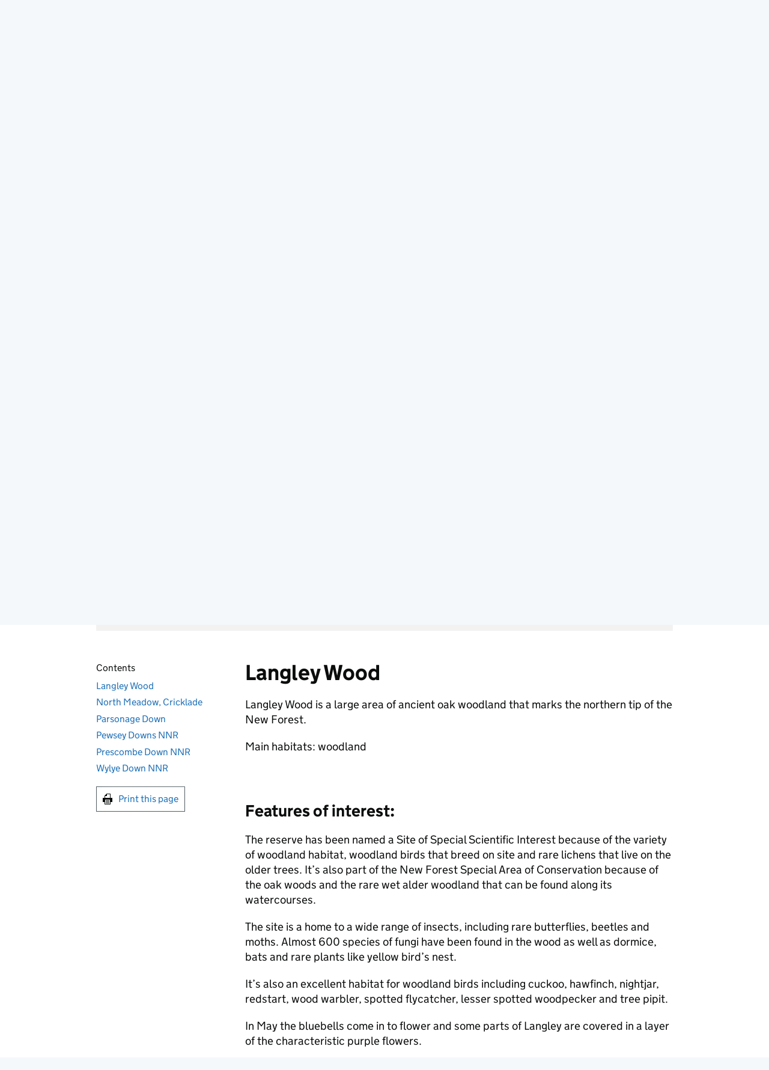

--- FILE ---
content_type: text/html; charset=utf-8
request_url: https://www.gov.uk/government/publications/wiltshires-national-nature-reserves/wiltshires-national-nature-reserves
body_size: 15756
content:


<!DOCTYPE html>
<html class="govuk-template govuk-template--rebranded" lang="en">
  <head>
    <meta charset="utf-8">
    <title lang="en">Wiltshire&#39;s National Nature Reserves - GOV.UK</title>

    <script src="/assets/frontend/govuk_publishing_components/vendor/lux/lux-measurer-d66192b1b665d415e1874e49a48138b7ae339548aa6cdb8687c7f9933e72b969.js" async="async"></script>
    <script src="/assets/frontend/govuk_publishing_components/rum-custom-data-b9e1806d1da2fa8ef1855d01aa71ba5eb0afc010dd2c4de3672cc7c7a39b0c8c.js" type="module"></script>
    <script src="/assets/frontend/govuk_publishing_components/rum-loader-a65b10e18ceeba3bd8a2eac507c7f2c513cdc82f35097df903fdea87f1dc2e33.js" async="async" data-lux-reporter-script="/assets/frontend/govuk_publishing_components/vendor/lux/lux-reporter-e42a1713aaa518087d9c67fbb0cc21d379b9e6dc85be80347c7e0d3ed98bcbf0.js"></script>

    <meta name="govuk:components_gem_version" content="64.0.0">
    <script src="/assets/frontend/govuk_publishing_components/load-analytics-ba6f647d1bb58a13c533917d5e1470a572662c895c43afbd7b7734949dca1067.js" type="module"></script>

    <meta name="csrf-param" content="authenticity_token" />
<meta name="csrf-token" content="NRQzUKVF1Db0yH-NN75s5QaysZ6M5RI001ltC-dDjfU8bGvyKwe0jV_4Dcx06AtS6b3SardphvLdHHaLQLKWVg" />

    <link rel="stylesheet" href="/assets/frontend/application-8fdf8375b9f36775c208501ab86a79e051a4ef6ea09d80189e39ddd08932bc80.css" media="all" />
    <link rel="icon" sizes="48x48" href="/assets/frontend/favicon-24f9fbe064118d58937932e73edafd1d50cb60f7bd84f52308382a309bc2d655.ico">
    <link rel="icon" sizes="any" href="/assets/frontend/favicon-d962d21b5bb443f546c097ea21b567cde639adef7370da45be5e349ba8d62d33.svg" type="image/svg+xml">
    <link rel="mask-icon" href="/assets/frontend/govuk-icon-mask-cdf4265165f8d7f9eec54aa2c1dfbb3d8b6d297c5d7919f0313e0836a5804bb6.svg" color="#1d70b8">
    <link rel="apple-touch-icon" href="/assets/frontend/govuk-icon-180-d45a306f0549414cfa5085f16e4a3816a77558b139e5bc226f23162d1d0decb0.png">

    <meta name="theme-color" content="#1d70b8">
    <meta name="viewport" content="width=device-width, initial-scale=1">

    <meta property="og:image" content="https://www.gov.uk/assets/frontend/govuk-opengraph-image-4196a4d6333cf92aaf720047f56cfd91b3532d7635fc21ebcf0d5897df6b5f77.png">

      
<script type="application/ld+json">
  {
  "@context": "http://schema.org",
  "@type": "FAQPage",
  "mainEntityOfPage": {
    "@type": "WebPage",
    "@id": "https://www.gov.uk/government/publications/wiltshires-national-nature-reserves/wiltshires-national-nature-reserves"
  },
  "name": "Wiltshire's National Nature Reserves",
  "datePublished": "2016-10-20T16:29:22+01:00",
  "dateModified": "2021-09-30T09:00:02+01:00",
  "text": null,
  "publisher": {
    "@type": "Organization",
    "name": "GOV.UK",
    "url": "https://www.gov.uk",
    "logo": {
      "@type": "ImageObject",
      "url": "https://www.gov.uk/assets/frontend/govuk_publishing_components/govuk-logo-b8553f688131fad665e52a8c2df7633f9cd1c0fffb9f69703cc68c728e7b3b74.png"
    }
  },
  "image": [
    "https://www.gov.uk/assets/frontend/govuk_publishing_components/govuk-schema-placeholder-1x1-2672c0fb7a5d5f947d880522c509ebe7f2be090885883cc94418f6860e812e15.png",
    "https://www.gov.uk/assets/frontend/govuk_publishing_components/govuk-schema-placeholder-4x3-194fde4197f00e669f6f52c182df2ed707bfb2024c9ef39f7a2ed20da62b90eb.png",
    "https://www.gov.uk/assets/frontend/govuk_publishing_components/govuk-schema-placeholder-16x9-30e6c0e035636ee6b9dc72ae254bcd4a925182805afe7c5b7170cf2394894b28.png"
  ],
  "author": {
    "@type": "Organization",
    "name": "Natural England",
    "url": "https://www.gov.uk/government/organisations/natural-england"
  },
  "mainEntity": [
    {
      "@type": "Question",
      "name": "Langley Wood",
      "url": "https://www.gov.uk/government/publications/wiltshires-national-nature-reserves/wiltshires-national-nature-reserves#langley-wood",
      "acceptedAnswer": {
        "@type": "Answer",
        "url": "https://www.gov.uk/government/publications/wiltshires-national-nature-reserves/wiltshires-national-nature-reserves#langley-wood",
        "text": "\u003cp\u003eLangley Wood is a large area of ancient oak woodland that marks the northern tip of the New Forest.\u003c/p\u003e\u003cp\u003eMain habitats: woodland\u003c/p\u003e\u003ch3 id=\"features-of-interest\"\u003eFeatures of interest:\u003c/h3\u003e\u003cp\u003eThe reserve has been named a Site of Special Scientific Interest because of the variety of woodland habitat, woodland birds that breed on site and rare lichens that live on the older trees. It’s also part of the New Forest Special Area of Conservation because of the oak woods and the rare wet alder woodland that can be found along its watercourses.\u003c/p\u003e\u003cp\u003eThe site is a home to a wide range of insects, including rare butterflies, beetles and moths. Almost 600 species of fungi have been found in the wood as well as dormice, bats and rare plants like yellow bird’s nest.\u003c/p\u003e\u003cp\u003eIt’s also an excellent habitat for woodland birds including cuckoo, hawfinch, nightjar, redstart, wood warbler, spotted flycatcher, lesser spotted woodpecker and tree pipit.\u003c/p\u003e\u003cp\u003eIn May the bluebells come in to flower and some parts of Langley are covered in a layer of the characteristic purple flowers.\u003c/p\u003e\u003cp\u003eAt the end of autumn, the deer rutting season begins and the strange calls of the bucks can be heard as they gather for the rut. Now the leaves have fallen, large herds of deer can be seen.\u003c/p\u003e\u003ch3 id=\"directions\"\u003eDirections\u003c/h3\u003e\u003cp\u003eThe nearest train station is \u003ca rel=\"external\" href=\"http://www.nationalrail.co.uk/stations_destinations/SAL.aspx\"\u003eSalisbury\u003c/a\u003e.\u003c/p\u003e\u003cp\u003eA bus service runs from Salisbury to Lover, which is the nearest village to the reserve. See the \u003ca rel=\"external\" href=\"http://www.travelinesw.com/\"\u003eTraveline south west\u003c/a\u003e website for details.\u003c/p\u003e\u003cp\u003eThe reserve is 10 miles southeast of Salisbury and is most easily found by exiting the A36 between Salisbury and Southampton on to the B3079 at Landford. Hamptworth Road is the first right hand turn and the entrance to the \u003cabbr title=\"National Nature Reserve\"\u003eNNR\u003c/abbr\u003e is 2.5 miles along this road.\u003c/p\u003e\u003cp\u003eThere is a small car park at  the reserve.\u003c/p\u003e\u003cp\u003eThere are limited public footpaths to the reserve entrance with no continuous link that avoids roads from the village of Lover.\u003c/p\u003e\u003ch3 id=\"contact\"\u003eContact\u003c/h3\u003e\u003cp\u003eTo find out more about the reserve, contact site staff on 07771 944 557.\u003c/p\u003e"
      }
    },
    {
      "@type": "Question",
      "name": "North Meadow, Cricklade",
      "url": "https://www.gov.uk/government/publications/wiltshires-national-nature-reserves/wiltshires-national-nature-reserves#north-meadow-cricklade",
      "acceptedAnswer": {
        "@type": "Answer",
        "url": "https://www.gov.uk/government/publications/wiltshires-national-nature-reserves/wiltshires-national-nature-reserves#north-meadow-cricklade",
        "text": "\u003cp\u003eNorth Meadow is an old, flower-rich hay meadow on the northern edge of Cricklade. It lies on the glacial flood plain of the River Thames and the River Churn.\u003c/p\u003e\u003cp\u003eMain habitats: lowland grassland\u003c/p\u003e\u003ch3 id=\"features-of-interest-1\"\u003eFeatures of interest\u003c/h3\u003e\u003cp\u003eNorth Meadow has a great variety of wildflowers and is of international importance as one of the finest examples of a lowland hay meadow in Europe. It is protected as a Special Area of Conservation.\u003c/p\u003e\u003cp\u003eThe meadow also supports Britain’s largest population of the snake’s head fritillary, which appears in spring along with bright yellow clusters of marsh marigold and the pink of cuckooflower. Also at this time of year you may see the adder’s tongue fern.\u003c/p\u003e\u003cp\u003eGreater burnet, common knapweed, cowslip, meadow buttercup and yellow rattle, ox-eye daisies, meadow rue and meadow sweet may be seen in the summer months.\u003c/p\u003e\u003cp\u003eThere are also over 20 species of grass, including crested dog’s tail and yellow oat grass.\u003c/p\u003e\u003cp\u003eSee the site \u003ca rel=\"external\" href=\"http://publications.naturalengland.org.uk/publication/35043?category=59026\"\u003evisitor leaflet\u003c/a\u003e for more details.\u003c/p\u003e\u003ch3 id=\"visitor-safety\"\u003eVisitor safety\u003c/h3\u003e\u003cp\u003eAt this reserve:\u003c/p\u003e\u003cul\u003e\n  \u003cli\u003emeadows flood in winter and more frequently in spring, the water can be chest deep at the southern edge of the reserve and in ditches or culverts\u003c/li\u003e\n  \u003cli\u003elivestock often graze on the meadow, you must not disturb or feed them\u003c/li\u003e\n  \u003cli\u003ekeep dogs under close control at all times and release them from the lead if there’s a confrontation with livestock\u003c/li\u003e\n\u003c/ul\u003e\u003ch3 id=\"directions-1\"\u003eDirections\u003c/h3\u003e\u003cp\u003eNorth Meadow is about 20 minutes walk north west of Cricklade town centre. Car parking and bus links can be found in the town, from where the reserve can be reached by public footpaths.\u003c/p\u003e\u003cp\u003eThere is roadside parking within 300 metres of the reserve, and a bus service which runs through Cricklade. There is a disabled access gate at the site, although the reserve can become very wet, so access is not advised at these times. Access is restricted to the public footpath.\u003c/p\u003e\u003ch3 id=\"contact-1\"\u003eContact\u003c/h3\u003e\u003cp\u003eFor more information about the reserve, to discuss school visits or volunteering opportunities contact the reserve manager Aidan Fallon by email: \u003ca href=\"mailto:Aidan.Fallon@naturalengland.org.uk\"\u003eAidan.Fallon@naturalengland.org.uk\u003c/a\u003e or telephone: 07919 995036.\u003c/p\u003e"
      }
    },
    {
      "@type": "Question",
      "name": "Parsonage Down",
      "url": "https://www.gov.uk/government/publications/wiltshires-national-nature-reserves/wiltshires-national-nature-reserves#parsonage-down",
      "acceptedAnswer": {
        "@type": "Answer",
        "url": "https://www.gov.uk/government/publications/wiltshires-national-nature-reserves/wiltshires-national-nature-reserves#parsonage-down",
        "text": "\u003cp\u003eParsonage Down \u003cabbr title=\"National Nature Reserve\"\u003eNNR\u003c/abbr\u003e is a working farm owned and managed by Natural England.\u003c/p\u003e\u003cp\u003eMain habitats: lowland grassland\u003c/p\u003e\u003cp\u003eFor health and safety reasons, there is no access to the farm.\u003c/p\u003e\u003ch3 id=\"features-of-interest-2\"\u003eFeatures of interest\u003c/h3\u003e\u003cp\u003eThe site is notable for its abundant wildflowers with over 150 species being recorded, including salad burnet, dropwort, devil’s-bit scabious and knapweed. Orchids are also abundant with burnt tip, green-winged, frog, fragrant and pyramidal all being recorded on the site.\u003c/p\u003e\u003cp\u003eAnthills cover the old downland. Green woodpeckers feed on the anthills and they are the favoured site for plants such as thyme and rockrose.\u003c/p\u003e\u003cp\u003eThe site also contains areas of scrub and these support birds such as yellowhammer and turtle dove, with lapwing and grey and red-legged partridge breeding on the downland.\u003c/p\u003e\u003cp\u003eAs well as its wildlife interest the site includes two scheduled monuments and several other archaeological features.\u003c/p\u003e\u003cp\u003eThe best time to visit the reserve is during the summer, for wildflowers and livestock.\u003c/p\u003e\u003cp\u003eSee the site \u003ca rel=\"external\" href=\"http://webarchive.nationalarchives.gov.uk/20140713133944/http://www.naturalengland.org.uk/Images/parsonagedown_tcm6-23144.pdf\"\u003evisitor leaflet\u003c/a\u003e for more details.\u003c/p\u003e\u003ch3 id=\"directions-2\"\u003eDirections\u003c/h3\u003e\u003cp\u003eThe reserve is 12 kilometres north west of Salisbury and 1 kilometre north west of the village of Winterbourne Stoke. There is no access to the reserve from the farm office at Cherry Lodge. The access gate is 1½ miles from the farm on the old Drove road, at SU033415, and can be reached by walking from Shrewton.\u003c/p\u003e\u003cp\u003eThe nearest train station is \u003ca rel=\"external\" href=\"http://www.nationalrail.co.uk/stations_destinations/SAL.aspx\"\u003eSalisbury\u003c/a\u003e.\u003c/p\u003e\u003cp\u003eThere are bus services from Salisbury to Winterbourne Stoke and along the B3083. See the \u003ca rel=\"external\" href=\"http://www.travelinesw.com/\"\u003eTraveline south west\u003c/a\u003e website for details.\u003c/p\u003e\u003cp\u003eParking can be found at Yarnbury Castle (SU041401), off the A303, and the access gate is a pleasant walk of about half a mile from here.\u003c/p\u003e\u003ch3 id=\"contact-2\"\u003eContact\u003c/h3\u003e\u003cp\u003eFor more information contact Natural England Enquiries, tel. 0300 060 3900 or email \u003ca href=\"mailto:enquiries@naturalengland.org.uk\"\u003eenquiries@naturalengland.org.uk\u003c/a\u003e\u003c/p\u003e"
      }
    },
    {
      "@type": "Question",
      "name": "Pewsey Downs NNR\n",
      "url": "https://www.gov.uk/government/publications/wiltshires-national-nature-reserves/wiltshires-national-nature-reserves#pewsey-downs-nnr",
      "acceptedAnswer": {
        "@type": "Answer",
        "url": "https://www.gov.uk/government/publications/wiltshires-national-nature-reserves/wiltshires-national-nature-reserves#pewsey-downs-nnr",
        "text": "\u003cp\u003ePewsey Downs \u003cabbr title=\"National Nature Reserve\"\u003eNNR\u003c/abbr\u003e lies on the southern edge of the Marlborough Downs situated on a steep south-facing slope overlooking the Vale of Pewsey. The reserve includes three hills: Milk, Walkers and Knap.\u003c/p\u003e\u003cp\u003eMain habitats: grassland\u003c/p\u003e\u003ch3 id=\"features-of-interest-3\"\u003eFeatures of interest\u003c/h3\u003e\u003cp\u003ePewsey Downs \u003cabbr title=\"National Nature Reserve\"\u003eNNR\u003c/abbr\u003e is one of the finest remaining areas of Wiltshire’s iconic chalk downland habitat. Consisting of three hills on the southern edge of the Marlborough Downs the reserve is famous for the Alton Barnes White Horse. Views from the reserve stretch across the Vale of Pewsey all the way to Salisbury Plain.\u003c/p\u003e\u003cp\u003eThe site is a Special Area of Conservation (SAC) for its orchid rich grassland and one of the few remaining sites where the internationally important early gentian can be found. It is also part of the larger Pewsey Downs Site of Special Scientific Interest (\u003cabbr title=\"Site of Special Scientific Interest\"\u003eSSSI\u003c/abbr\u003e).\u003c/p\u003e\u003cp\u003eIn spring and summer plants including the rare early gentian, orchids like the burnt tip, lesser butterfly and frog orchid help support the butterflies for which the reserve is well known, including the internationally rare marsh fritillary, the adonis blue and the chalkhill blue.\u003c/p\u003e\u003cp\u003eSee the \u003ca href=\"https://www.gov.uk/government/publications/pewsey-downs-nnr-public-access-for-horse-riding-and-cycling\"\u003emap\u003c/a\u003e to find out where you can ride a horse or cycle on the reserve.\u003c/p\u003e\u003ch3 id=\"directions-3\"\u003eDirections\u003c/h3\u003e\u003cp\u003eThe nearest train station is in \u003ca rel=\"external\" href=\"http://www.nationalrail.co.uk/stations/pew/details.html\"\u003ePewsey\u003c/a\u003e.\u003c/p\u003e\u003cp\u003eBus services run to Alton Barnes from Devizes or Marlborough via Pewsey. See the \u003ca rel=\"external\" href=\"http://www.travelinesw.com/\"\u003eTraveline south west\u003c/a\u003e website for details.\u003c/p\u003e\u003cp\u003eThe reserve is located by the Alton Priors White Horse, one mile north of Alton Barnes at the base of Knap Hill. A car park is situated on the minor road leading from Alton Barnes to Lockeridge, which continues to join the A4 west of Marlborough.\u003c/p\u003e\u003cp\u003eThe road cuts across the eastern end of the \u003cabbr title=\"National Nature Reserve\"\u003eNNR\u003c/abbr\u003e, separating Knapp Hill from Walkers Hill. To access the majority of the \u003cabbr title=\"National Nature Reserve\"\u003eNNR\u003c/abbr\u003e from Alton Priors or the car park this road has to be crossed on foot.\u003c/p\u003e\u003cp\u003eThis car park is not managed by Natural England.\u003c/p\u003e\u003cp\u003eThe White Horse Trail runs through the reserve. This 90 mile circular trail connects the chalk horses in the region.\u003c/p\u003e\u003ch3 id=\"contact-3\"\u003eContact\u003c/h3\u003e\u003cp\u003eTo find out more about the reserve, contact site staff on 07771 944557.\u003c/p\u003e"
      }
    },
    {
      "@type": "Question",
      "name": "Prescombe Down NNR\n",
      "url": "https://www.gov.uk/government/publications/wiltshires-national-nature-reserves/wiltshires-national-nature-reserves#prescombe-down-nnr",
      "acceptedAnswer": {
        "@type": "Answer",
        "url": "https://www.gov.uk/government/publications/wiltshires-national-nature-reserves/wiltshires-national-nature-reserves#prescombe-down-nnr",
        "text": "\u003cp\u003ePrescombe Down \u003cabbr title=\"National Nature Reserve\"\u003eNNR\u003c/abbr\u003e is a botanically rich downland site consisting of a deep forking coombe (valley) system eroded into the chalk.\u003c/p\u003e\u003cp\u003eMain habitats: lowland grassland\u003c/p\u003e\u003ch3 id=\"features-of-interest-4\"\u003eFeatures of interest\u003c/h3\u003e\u003cp\u003ePrescombe Down has been designated a Site of Special Scientific Interest (\u003cabbr title=\"Site of Special Scientific Interest\"\u003eSSSI\u003c/abbr\u003e) because of the species-rich chalk grassland and resident population of adonis blue; the iconic Wiltshire chalk downland butterfly.\u003c/p\u003e\u003cp\u003eMore recently it was recognised as a Special Area of Conservation (SAC), for its grassland but also for its populations of European Protected Species. These are early gentian, a rare annual plant and marsh fritillary butterfly. The reserve is also home to rare butterflies like grizzled skipper and birds such as skylark.\u003c/p\u003e\u003cp\u003eEarly in spring, Prescombe Down is one of the few places where the the purple early gentian can be seen in large numbers. Later the yellows of horseshoe vetch, rock rose, bird’s foot trefoil and kidney vetch can cover whole areas of the hillside, interrupted by the occasional orchid. The dark purples of devils bit scabious emerge in late summer.\u003c/p\u003e\u003cp\u003eIn most years, the Adonis blue butterfly can be seen twice a year, once in June and again in August. This butterfly can only survive in areas where horseshoe vetch grows in short grassland.\u003c/p\u003e\u003ch3 id=\"directions-4\"\u003eDirections\u003c/h3\u003e\u003cp\u003eEbbesborne Wake is also on regional route 20 (Wiltshire Cycleway) of the Sustrans National Cycle Network.\u003c/p\u003e\u003cp\u003eThe nearest train station that also has a bus service to Ebbesbourne Wake is  \u003ca rel=\"external\" href=\"http://www.nationalrail.co.uk/stations_destinations/SAL.aspx\"\u003eSalisbury\u003c/a\u003e. The closest train station to the reserve is \u003ca rel=\"external\" href=\"http://www.nationalrail.co.uk/stations_destinations/TIS.aspx\"\u003eTisbury\u003c/a\u003e\u003c/p\u003e\u003cp\u003eA bus service run between Salisbury and Ebbesbourne Wake. See the \u003ca rel=\"external\" href=\"http://www.travelinesw.com/\"\u003eTraveline south west\u003c/a\u003e website for details.\u003c/p\u003e\u003cp\u003eThe nearest main road is the A30 at Swallowcliffe where minor roads lead south to Ebbesbourne Wake. There is no car park at the site.\u003c/p\u003e\u003cp\u003eThe reserve is most easily reached on foot via public rights of way from Ebbesbourne Wake, entering via the adjacent access land to the south of the \u003cabbr title=\"National Nature Reserve\"\u003eNNR\u003c/abbr\u003e. The Old Shaftesbury Drove is a public by-way running along the northern boundary of the reserve, which connects Shaftsbury and Salisbury.\u003c/p\u003e\u003cp\u003eThere is currently no access to the \u003cabbr title=\"National Nature Reserve\"\u003eNNR\u003c/abbr\u003e where this by-way meets the reserve’s northern boundary. To access the \u003cabbr title=\"National Nature Reserve\"\u003eNNR\u003c/abbr\u003e from here walk half a kilometre east along The Old Shaftesbury Drove, where a bridleway heads south through the neighbouring valley of Church Bottom. This is the same public right of way that leads to the access land south of the \u003cabbr title=\"National Nature Reserve\"\u003eNNR\u003c/abbr\u003e; before eventually reaching Ebbesbourne Wake.\u003c/p\u003e\u003ch3 id=\"contact-4\"\u003eContact\u003c/h3\u003e\u003cp\u003eTo find out more about the reserve, contact site staff on 07771 944557.\u003c/p\u003e"
      }
    },
    {
      "@type": "Question",
      "name": "Wylye Down NNR\n",
      "url": "https://www.gov.uk/government/publications/wiltshires-national-nature-reserves/wiltshires-national-nature-reserves#wylye-down-nnr",
      "acceptedAnswer": {
        "@type": "Answer",
        "url": "https://www.gov.uk/government/publications/wiltshires-national-nature-reserves/wiltshires-national-nature-reserves#wylye-down-nnr",
        "text": "\u003cp\u003eWylye Down \u003cabbr title=\"National Nature Reserve\"\u003eNNR\u003c/abbr\u003e comprises calcareous grassland that is rich in wildflowers and other plants.\u003c/p\u003e\u003cp\u003eMain habitats: grassland\u003c/p\u003e\u003ch3 id=\"features-of-interest-5\"\u003eFeatures of interest\u003c/h3\u003e\u003cp\u003eOver 100 different plants have been recorded on the species-rich grassland, including the internationally protected early gentian. For this reason, Wylye Down has been designated a Site of Special Scientific Interest (\u003cabbr title=\"Site of Special Scientific Interest\"\u003eSSSI\u003c/abbr\u003e).\u003c/p\u003e\u003cp\u003eThe reserve is most impressive during spring and summer when the rich diversity of wildflowers are in bloom. The early gentian is one of the first to flower. This purple flowering annual plant relies on short grazed chalk grasslands to survive. Wylye Down is one of the few remaining sites in Europe where it can be found. Not surprisingly this species is one of only 9 plants given international protection as a European Protected Species.\u003c/p\u003e\u003cp\u003eAn impressive selection of rare orchids can also be found on the reserve. These include burnt tip, frog, green winged and fragrant orchid, the latter in large numbers. Less obvious amongst the grassland are field fleawort, dwarf sedge, bastard toadflax and tuberous thistle.\u003c/p\u003e\u003ch3 id=\"directions-5\"\u003eDirections\u003c/h3\u003e\u003cp\u003eThe nearest train station is \u003ca rel=\"external\" href=\"http://www.nationalrail.co.uk/stations_destinations/TIS.aspx\"\u003eTisbury\u003c/a\u003e\u003c/p\u003e\u003cp\u003eA bus service runs from Tisbury to Wylye via Swallowcliffe and Wilton. See the \u003ca rel=\"external\" href=\"http://www.travelinesw.com/\"\u003eTraveline south west\u003c/a\u003e website for details.\u003c/p\u003e\u003cp\u003eThe reserve is one mile south of Wylye, close to the junction of the A303 and A38. There is no reserve car park.\u003c/p\u003e\u003cp\u003eA public right of way runs from Wylye village to the reserve. Immediately south of the village the bridleway crosses a railway line. Network Rail signs provide instruction on how to cross safely.\u003c/p\u003e\u003cp\u003eThe \u003ca rel=\"external\" href=\"http://www.ldwa.org.uk/ldp/members/show_path.php?path_name=Monarch's+Way\"\u003eMonarch’s Way trail\u003c/a\u003e passes near to the reserve.\u003c/p\u003e\u003ch3 id=\"contact-5\"\u003eContact\u003c/h3\u003e\u003cp\u003eFor more information, contact site staff on 07771 944557.\u003c/p\u003e"
      }
    }
  ]
}
</script>

<link rel="canonical" href="https://www.gov.uk/government/publications/wiltshires-national-nature-reserves/wiltshires-national-nature-reserves">

<meta property="og:site_name" content="GOV.UK">
<meta property="og:type" content="article">
<meta property="og:url" content="https://www.gov.uk/government/publications/wiltshires-national-nature-reserves/wiltshires-national-nature-reserves">
<meta property="og:title" content="Wiltshire&#39;s National Nature Reserves">
<meta property="og:description" content="">

  <meta name="twitter:card" content="summary">


  <link rel="stylesheet" href="/assets/frontend/views/_html-publication-2ec7a94cd08f0e5f9e96bab81b496bc9ba1b0b545ec288526689d9539dd9e24c.css" />
  <link rel="stylesheet" href="/assets/frontend/views/_csv_preview-bdcc3de538cbb0e5c56fff165b828d91db9bac49da943e57a1c78125e6175327.css" />

  <meta name="csp-nonce" content="B86FqifDRBOMoD3B1XtNIg==" />
  <link title="Search" rel="search" type="application/opensearchdescription+xml" href="/search/opensearch.xml">
    
  <meta name="govuk:format" content="html_publication">
  <meta name="govuk:publishing-app" content="whitehall">
  <meta name="govuk:rendering-app" content="frontend">
  <meta name="govuk:schema-name" content="html_publication">
  <meta name="govuk:content-id" content="baddd5a3-c805-45cd-b355-780436055ace">
  <meta name="govuk:ga4-base-path" content="/government/publications/wiltshires-national-nature-reserves/wiltshires-national-nature-reserves">
  <meta name="govuk:first-published-at" content="2016-10-20T16:29:22+01:00">
  <meta name="govuk:updated-at" content="2026-01-07T18:27:18+00:00">
  <meta name="govuk:public-updated-at" content="2021-09-30T09:00:02+01:00">
  <meta name="govuk:primary-publishing-organisation" content="Natural England">
  <meta name="govuk:organisations" content="&lt;PB202&gt;">


  
  

  </head>
  <body class="gem-c-layout-for-public govuk-template__body">
    <script nonce="B86FqifDRBOMoD3B1XtNIg==">
//<![CDATA[
      document.body.className += ' js-enabled' + ('noModule' in HTMLScriptElement.prototype ? ' govuk-frontend-supported' : '');

//]]>
</script>      
<div id="global-cookie-message" data-module="cookie-banner" data-nosnippet="" aria-label="Cookies on GOV.UK" class="gem-c-cookie-banner govuk-clearfix govuk-cookie-banner js-banner-wrapper" role="region" hidden="hidden">
  <div class="govuk-cookie-banner__message govuk-width-container">
    <div class="govuk-grid-row">
      <div class="govuk-grid-column-two-thirds">
        <h2 class="govuk-cookie-banner__heading govuk-heading-m">Cookies on GOV.UK</h2>
        <div tabindex="-1" class="govuk-cookie-banner__content gem-c-cookie-banner__confirmation">
          <div class="gem-c-cookie-banner__content"><p class='govuk-body'>We use some essential cookies to make this website work.</p><p class='govuk-body'>We’d like to set additional cookies to understand how you use GOV.UK, remember your settings and improve government services.</p><p class='govuk-body'>We also use cookies set by other sites to help us deliver content from their services.</p></div>
          <p class="gem-c-cookie-banner__confirmation-message--accepted govuk-body" hidden
            data-ga4-cookie-banner 
            data-module="ga4-link-tracker"
            data-ga4-track-links-only
            data-ga4-set-indexes
            data-ga4-link='{"event_name":"navigation","type":"cookie banner","section":"You have accepted additional cookies"}'
          >You have accepted additional cookies. <span class="gem-c-cookie-banner__confirmation-message">You can <a class="govuk-link" href="/help/cookies">change your cookie settings</a> at any time.</span></p>
          <p class="gem-c-cookie-banner__confirmation-message--rejected govuk-body" hidden>You have rejected additional cookies. <span class="gem-c-cookie-banner__confirmation-message">You can <a class="govuk-link" href="/help/cookies">change your cookie settings</a> at any time.</span></p>
        </div>
      </div>
    </div>
    <div class="js-confirmation-buttons govuk-button-group">
        

  <button class="gem-c-button govuk-button" type="submit" data-accept-cookies="true" data-cookie-types="all">Accept additional cookies</button>


        

  <button class="gem-c-button govuk-button" type="submit" data-reject-cookies="true">Reject additional cookies</button>


        <a class="govuk-link" href="/help/cookies">View cookies</a>
    </div>
    <div hidden class="js-hide-button govuk-button-group">
      <button
        class="gem-c-cookie-banner__hide-button govuk-button"
        data-hide-cookie-banner="true"
        data-module="ga4-event-tracker"
         data-ga4-event='{"event_name":"select_content","type":"cookie banner","action":"closed","section":"You have accepted additional cookies"}' >
          Hide cookie message
        </button>
    </div>
  </div>
</div>
      <a data-module="govuk-skip-link" class="gem-c-skip-link govuk-skip-link govuk-!-display-none-print" href="#content">Skip to main content</a>

          <header data-module="ga4-event-tracker ga4-link-tracker" data-ga4-expandable="" class="gem-c-layout-super-navigation-header">
<div class="gem-c-layout-super-navigation-header__container govuk-width-container">
  <nav
    aria-labelledby="super-navigation-menu-heading"
    class="gem-c-layout-super-navigation-header__content"
    data-module="super-navigation-mega-menu">
    <div class="gem-c-layout-super-navigation-header__header-logo">
      <a class="govuk-header__link govuk-header__link--homepage" data-ga4-link='{"event_name":"navigation","type":"header menu bar","external":"false","text":"GOV.UK","section":"Logo","index_link":1,"index_section":0,"index_section_count":2,"index_total":1}' id="logo" aria-label="Go to the GOV.UK homepage" href="/">
        <svg
  xmlns="http://www.w3.org/2000/svg"
  focusable="false"
  role="img"
  viewBox="0 0 324 60"
  height="30"
  width="162"
  fill="currentcolor"
  class="govuk-header__logotype"
  aria-label="GOV.UK">
  <title>GOV.UK</title>
  <g>
    <circle cx="20" cy="17.6" r="3.7"></circle>
    <circle cx="10.2" cy="23.5" r="3.7"></circle>
    <circle cx="3.7" cy="33.2" r="3.7"></circle>
    <circle cx="31.7" cy="30.6" r="3.7"></circle>
    <circle cx="43.3" cy="17.6" r="3.7"></circle>
    <circle cx="53.2" cy="23.5" r="3.7"></circle>
    <circle cx="59.7" cy="33.2" r="3.7"></circle>
    <circle cx="31.7" cy="30.6" r="3.7"></circle>
    <path d="M33.1,9.8c.2-.1.3-.3.5-.5l4.6,2.4v-6.8l-4.6,1.5c-.1-.2-.3-.3-.5-.5l1.9-5.9h-6.7l1.9,5.9c-.2.1-.3.3-.5.5l-4.6-1.5v6.8l4.6-2.4c.1.2.3.3.5.5l-2.6,8c-.9,2.8,1.2,5.7,4.1,5.7h0c3,0,5.1-2.9,4.1-5.7l-2.6-8ZM37,37.9s-3.4,3.8-4.1,6.1c2.2,0,4.2-.5,6.4-2.8l-.7,8.5c-2-2.8-4.4-4.1-5.7-3.8.1,3.1.5,6.7,5.8,7.2,3.7.3,6.7-1.5,7-3.8.4-2.6-2-4.3-3.7-1.6-1.4-4.5,2.4-6.1,4.9-3.2-1.9-4.5-1.8-7.7,2.4-10.9,3,4,2.6,7.3-1.2,11.1,2.4-1.3,6.2,0,4,4.6-1.2-2.8-3.7-2.2-4.2.2-.3,1.7.7,3.7,3,4.2,1.9.3,4.7-.9,7-5.9-1.3,0-2.4.7-3.9,1.7l2.4-8c.6,2.3,1.4,3.7,2.2,4.5.6-1.6.5-2.8,0-5.3l5,1.8c-2.6,3.6-5.2,8.7-7.3,17.5-7.4-1.1-15.7-1.7-24.5-1.7h0c-8.8,0-17.1.6-24.5,1.7-2.1-8.9-4.7-13.9-7.3-17.5l5-1.8c-.5,2.5-.6,3.7,0,5.3.8-.8,1.6-2.3,2.2-4.5l2.4,8c-1.5-1-2.6-1.7-3.9-1.7,2.3,5,5.2,6.2,7,5.9,2.3-.4,3.3-2.4,3-4.2-.5-2.4-3-3.1-4.2-.2-2.2-4.6,1.6-6,4-4.6-3.7-3.7-4.2-7.1-1.2-11.1,4.2,3.2,4.3,6.4,2.4,10.9,2.5-2.8,6.3-1.3,4.9,3.2-1.8-2.7-4.1-1-3.7,1.6.3,2.3,3.3,4.1,7,3.8,5.4-.5,5.7-4.2,5.8-7.2-1.3-.2-3.7,1-5.7,3.8l-.7-8.5c2.2,2.3,4.2,2.7,6.4,2.8-.7-2.3-4.1-6.1-4.1-6.1h10.6,0Z"></path>
  </g>
  <circle class="govuk-logo-dot" cx="226" cy="36" r="7.3"></circle>
  <path d="M93.94 41.25c.4 1.81 1.2 3.21 2.21 4.62 1 1.4 2.21 2.41 3.61 3.21s3.21 1.2 5.22 1.2 3.61-.4 4.82-1c1.4-.6 2.41-1.4 3.21-2.41.8-1 1.4-2.01 1.61-3.01s.4-2.01.4-3.01v.14h-10.86v-7.02h20.07v24.08h-8.03v-5.56c-.6.8-1.38 1.61-2.19 2.41-.8.8-1.81 1.2-2.81 1.81-1 .4-2.21.8-3.41 1.2s-2.41.4-3.81.4a18.56 18.56 0 0 1-14.65-6.63c-1.6-2.01-3.01-4.41-3.81-7.02s-1.4-5.62-1.4-8.83.4-6.02 1.4-8.83a20.45 20.45 0 0 1 19.46-13.65c3.21 0 4.01.2 5.82.8 1.81.4 3.61 1.2 5.02 2.01 1.61.8 2.81 2.01 4.01 3.21s2.21 2.61 2.81 4.21l-7.63 4.41c-.4-1-1-1.81-1.61-2.61-.6-.8-1.4-1.4-2.21-2.01-.8-.6-1.81-1-2.81-1.4-1-.4-2.21-.4-3.61-.4-2.01 0-3.81.4-5.22 1.2-1.4.8-2.61 1.81-3.61 3.21s-1.61 2.81-2.21 4.62c-.4 1.81-.6 3.71-.6 5.42s.8 5.22.8 5.22Zm57.8-27.9c3.21 0 6.22.6 8.63 1.81 2.41 1.2 4.82 2.81 6.62 4.82S170.2 24.39 171 27s1.4 5.62 1.4 8.83-.4 6.02-1.4 8.83-2.41 5.02-4.01 7.02-4.01 3.61-6.62 4.82-5.42 1.81-8.63 1.81-6.22-.6-8.63-1.81-4.82-2.81-6.42-4.82-3.21-4.41-4.01-7.02-1.4-5.62-1.4-8.83.4-6.02 1.4-8.83 2.41-5.02 4.01-7.02 4.01-3.61 6.42-4.82 5.42-1.81 8.63-1.81Zm0 36.73c1.81 0 3.61-.4 5.02-1s2.61-1.81 3.61-3.01 1.81-2.81 2.21-4.41c.4-1.81.8-3.61.8-5.62 0-2.21-.2-4.21-.8-6.02s-1.2-3.21-2.21-4.62c-1-1.2-2.21-2.21-3.61-3.01s-3.21-1-5.02-1-3.61.4-5.02 1c-1.4.8-2.61 1.81-3.61 3.01s-1.81 2.81-2.21 4.62c-.4 1.81-.8 3.61-.8 5.62 0 2.41.2 4.21.8 6.02.4 1.81 1.2 3.21 2.21 4.41s2.21 2.21 3.61 3.01c1.4.8 3.21 1 5.02 1Zm36.32 7.96-12.24-44.15h9.83l8.43 32.77h.4l8.23-32.77h9.83L200.3 58.04h-12.24Zm74.14-7.96c2.18 0 3.51-.6 3.51-.6 1.2-.6 2.01-1 2.81-1.81s1.4-1.81 1.81-2.81a13 13 0 0 0 .8-4.01V13.9h8.63v28.15c0 2.41-.4 4.62-1.4 6.62-.8 2.01-2.21 3.61-3.61 5.02s-3.41 2.41-5.62 3.21-4.62 1.2-7.02 1.2-5.02-.4-7.02-1.2c-2.21-.8-4.01-1.81-5.62-3.21s-2.81-3.01-3.61-5.02-1.4-4.21-1.4-6.62V13.9h8.63v26.95c0 1.61.2 3.01.8 4.01.4 1.2 1.2 2.21 2.01 2.81.8.8 1.81 1.4 2.81 1.81 0 0 1.34.6 3.51.6Zm34.22-36.18v18.92l15.65-18.92h10.82l-15.03 17.32 16.03 26.83h-10.21l-11.44-20.21-5.62 6.22v13.99h-8.83V13.9"></path>
</svg>

</a></div>    <h2 id="super-navigation-menu-heading" class="govuk-visually-hidden">
      Navigation menu
    </h2>


    <div class="gem-c-layout-super-navigation-header__navigation-item">
      <a class="gem-c-layout-super-navigation-header__navigation-item-link" href="/browse"><span class="gem-c-layout-super-navigation-header__navigation-item-link-inner">          Menu
</span></a>
      <button aria-controls="super-navigation-menu" aria-expanded="false" aria-label="Show navigation menu" class="gem-c-layout-super-navigation-header__navigation-top-toggle-button" data-text-for-hide="Hide navigation menu" data-text-for-show="Show navigation menu" data-toggle-desktop-group="top" data-toggle-mobile-group="top" data-ga4-event='{"event_name":"select_content","type":"header menu bar","text":"Menu","index_section":1,"index_section_count":2,"section":"Menu"}' hidden="hidden" id="super-navigation-menu-toggle" type="button">
        <span class="gem-c-layout-super-navigation-header__navigation-top-toggle-button-inner">Menu</span>
</button>    </div>
    <div id="super-navigation-menu" hidden="hidden" class="gem-c-layout-super-navigation-header__navigation-dropdown-menu">
      <div class="govuk-grid-row gem-c-layout-super-navigation-header__navigation-items">


          <div class="govuk-grid-column-two-thirds-from-desktop gem-c-layout-super-navigation-header__column--services-and-information">
            <h3 class="govuk-heading-m gem-c-layout-super-navigation-header__column-header">
              Services and information
            </h3>
            <ul class="gem-c-layout-super-navigation-header__navigation-second-items gem-c-layout-super-navigation-header__navigation-second-items--services-and-information">
                  <li class="gem-c-layout-super-navigation-header__dropdown-list-item">
                    <a class="govuk-link gem-c-layout-super-navigation-header__navigation-second-item-link" data-ga4-link='{"event_name":"navigation","type":"header menu bar","index_section":1,"index_link":1,"index_section_count":3,"index_total":16,"section":"Services and information"}' href="/browse/benefits">Benefits</a>
                    
                  </li>
                  <li class="gem-c-layout-super-navigation-header__dropdown-list-item">
                    <a class="govuk-link gem-c-layout-super-navigation-header__navigation-second-item-link" data-ga4-link='{"event_name":"navigation","type":"header menu bar","index_section":1,"index_link":2,"index_section_count":3,"index_total":16,"section":"Services and information"}' href="/browse/births-deaths-marriages">Births, death, marriages and care</a>
                    
                  </li>
                  <li class="gem-c-layout-super-navigation-header__dropdown-list-item">
                    <a class="govuk-link gem-c-layout-super-navigation-header__navigation-second-item-link" data-ga4-link='{"event_name":"navigation","type":"header menu bar","index_section":1,"index_link":3,"index_section_count":3,"index_total":16,"section":"Services and information"}' href="/browse/business">Business and self-employed</a>
                    
                  </li>
                  <li class="gem-c-layout-super-navigation-header__dropdown-list-item">
                    <a class="govuk-link gem-c-layout-super-navigation-header__navigation-second-item-link" data-ga4-link='{"event_name":"navigation","type":"header menu bar","index_section":1,"index_link":4,"index_section_count":3,"index_total":16,"section":"Services and information"}' href="/browse/childcare-parenting">Childcare and parenting</a>
                    
                  </li>
                  <li class="gem-c-layout-super-navigation-header__dropdown-list-item">
                    <a class="govuk-link gem-c-layout-super-navigation-header__navigation-second-item-link" data-ga4-link='{"event_name":"navigation","type":"header menu bar","index_section":1,"index_link":5,"index_section_count":3,"index_total":16,"section":"Services and information"}' href="/browse/citizenship">Citizenship and living in the UK</a>
                    
                  </li>
                  <li class="gem-c-layout-super-navigation-header__dropdown-list-item">
                    <a class="govuk-link gem-c-layout-super-navigation-header__navigation-second-item-link" data-ga4-link='{"event_name":"navigation","type":"header menu bar","index_section":1,"index_link":6,"index_section_count":3,"index_total":16,"section":"Services and information"}' href="/browse/justice">Crime, justice and the law</a>
                    
                  </li>
                  <li class="gem-c-layout-super-navigation-header__dropdown-list-item">
                    <a class="govuk-link gem-c-layout-super-navigation-header__navigation-second-item-link" data-ga4-link='{"event_name":"navigation","type":"header menu bar","index_section":1,"index_link":7,"index_section_count":3,"index_total":16,"section":"Services and information"}' href="/browse/disabilities">Disabled people</a>
                    
                  </li>
                  <li class="gem-c-layout-super-navigation-header__dropdown-list-item">
                    <a class="govuk-link gem-c-layout-super-navigation-header__navigation-second-item-link" data-ga4-link='{"event_name":"navigation","type":"header menu bar","index_section":1,"index_link":8,"index_section_count":3,"index_total":16,"section":"Services and information"}' href="/browse/driving">Driving and transport</a>
                    
                  </li>
                  <li class="gem-c-layout-super-navigation-header__dropdown-list-item">
                    <a class="govuk-link gem-c-layout-super-navigation-header__navigation-second-item-link" data-ga4-link='{"event_name":"navigation","type":"header menu bar","index_section":1,"index_link":9,"index_section_count":3,"index_total":16,"section":"Services and information"}' href="/browse/education">Education and learning</a>
                    
                  </li>
                  <li class="gem-c-layout-super-navigation-header__dropdown-list-item">
                    <a class="govuk-link gem-c-layout-super-navigation-header__navigation-second-item-link" data-ga4-link='{"event_name":"navigation","type":"header menu bar","index_section":1,"index_link":10,"index_section_count":3,"index_total":16,"section":"Services and information"}' href="/browse/employing-people">Employing people</a>
                    
                  </li>
                  <li class="gem-c-layout-super-navigation-header__dropdown-list-item">
                    <a class="govuk-link gem-c-layout-super-navigation-header__navigation-second-item-link" data-ga4-link='{"event_name":"navigation","type":"header menu bar","index_section":1,"index_link":11,"index_section_count":3,"index_total":16,"section":"Services and information"}' href="/browse/environment-countryside">Environment and countryside</a>
                    
                  </li>
                  <li class="gem-c-layout-super-navigation-header__dropdown-list-item">
                    <a class="govuk-link gem-c-layout-super-navigation-header__navigation-second-item-link" data-ga4-link='{"event_name":"navigation","type":"header menu bar","index_section":1,"index_link":12,"index_section_count":3,"index_total":16,"section":"Services and information"}' href="/browse/housing-local-services">Housing and local services</a>
                    
                  </li>
                  <li class="gem-c-layout-super-navigation-header__dropdown-list-item">
                    <a class="govuk-link gem-c-layout-super-navigation-header__navigation-second-item-link" data-ga4-link='{"event_name":"navigation","type":"header menu bar","index_section":1,"index_link":13,"index_section_count":3,"index_total":16,"section":"Services and information"}' href="/browse/tax">Money and tax</a>
                    
                  </li>
                  <li class="gem-c-layout-super-navigation-header__dropdown-list-item">
                    <a class="govuk-link gem-c-layout-super-navigation-header__navigation-second-item-link" data-ga4-link='{"event_name":"navigation","type":"header menu bar","index_section":1,"index_link":14,"index_section_count":3,"index_total":16,"section":"Services and information"}' href="/browse/abroad">Passports, travel and living abroad</a>
                    
                  </li>
                  <li class="gem-c-layout-super-navigation-header__dropdown-list-item">
                    <a class="govuk-link gem-c-layout-super-navigation-header__navigation-second-item-link" data-ga4-link='{"event_name":"navigation","type":"header menu bar","index_section":1,"index_link":15,"index_section_count":3,"index_total":16,"section":"Services and information"}' href="/browse/visas-immigration">Visas and immigration</a>
                    
                  </li>
                  <li class="gem-c-layout-super-navigation-header__dropdown-list-item">
                    <a class="govuk-link gem-c-layout-super-navigation-header__navigation-second-item-link" data-ga4-link='{"event_name":"navigation","type":"header menu bar","index_section":1,"index_link":16,"index_section_count":3,"index_total":16,"section":"Services and information"}' href="/browse/working">Working, jobs and pensions</a>
                    
                  </li>
            </ul>
          </div>

          <div class="govuk-grid-column-one-third-from-desktop gem-c-layout-super-navigation-header__column--government-activity">
            <h3 class="govuk-heading-m gem-c-layout-super-navigation-header__column-header">
              Government activity
            </h3>
            <ul class="gem-c-layout-super-navigation-header__navigation-second-items gem-c-layout-super-navigation-header__navigation-second-items--government-activity">
                  <li class="gem-c-layout-super-navigation-header__dropdown-list-item">
                    <a class="govuk-link gem-c-layout-super-navigation-header__navigation-second-item-link gem-c-layout-super-navigation-header__navigation-second-item-link--with-description" data-ga4-link='{"event_name":"navigation","type":"header menu bar","index_section":2,"index_link":1,"index_section_count":3,"index_total":6,"section":"Government activity"}' href="/government/organisations">Departments</a>
                    <p class="gem-c-layout-super-navigation-header__navigation-second-item-description">Departments, agencies and public bodies</p>
                  </li>
                  <li class="gem-c-layout-super-navigation-header__dropdown-list-item">
                    <a class="govuk-link gem-c-layout-super-navigation-header__navigation-second-item-link gem-c-layout-super-navigation-header__navigation-second-item-link--with-description" data-ga4-link='{"event_name":"navigation","type":"header menu bar","index_section":2,"index_link":2,"index_section_count":3,"index_total":6,"section":"Government activity"}' href="/search/news-and-communications">News</a>
                    <p class="gem-c-layout-super-navigation-header__navigation-second-item-description">News stories, speeches, letters and notices</p>
                  </li>
                  <li class="gem-c-layout-super-navigation-header__dropdown-list-item">
                    <a class="govuk-link gem-c-layout-super-navigation-header__navigation-second-item-link gem-c-layout-super-navigation-header__navigation-second-item-link--with-description" data-ga4-link='{"event_name":"navigation","type":"header menu bar","index_section":2,"index_link":3,"index_section_count":3,"index_total":6,"section":"Government activity"}' href="/search/guidance-and-regulation">Guidance and regulation</a>
                    <p class="gem-c-layout-super-navigation-header__navigation-second-item-description">Detailed guidance, regulations and rules</p>
                  </li>
                  <li class="gem-c-layout-super-navigation-header__dropdown-list-item">
                    <a class="govuk-link gem-c-layout-super-navigation-header__navigation-second-item-link gem-c-layout-super-navigation-header__navigation-second-item-link--with-description" data-ga4-link='{"event_name":"navigation","type":"header menu bar","index_section":2,"index_link":4,"index_section_count":3,"index_total":6,"section":"Government activity"}' href="/search/research-and-statistics">Research and statistics</a>
                    <p class="gem-c-layout-super-navigation-header__navigation-second-item-description">Reports, analysis and official statistics</p>
                  </li>
                  <li class="gem-c-layout-super-navigation-header__dropdown-list-item">
                    <a class="govuk-link gem-c-layout-super-navigation-header__navigation-second-item-link gem-c-layout-super-navigation-header__navigation-second-item-link--with-description" data-ga4-link='{"event_name":"navigation","type":"header menu bar","index_section":2,"index_link":5,"index_section_count":3,"index_total":6,"section":"Government activity"}' href="/search/policy-papers-and-consultations">Policy papers and consultations</a>
                    <p class="gem-c-layout-super-navigation-header__navigation-second-item-description">Consultations and strategy</p>
                  </li>
                  <li class="gem-c-layout-super-navigation-header__dropdown-list-item">
                    <a class="govuk-link gem-c-layout-super-navigation-header__navigation-second-item-link gem-c-layout-super-navigation-header__navigation-second-item-link--with-description" data-ga4-link='{"event_name":"navigation","type":"header menu bar","index_section":2,"index_link":6,"index_section_count":3,"index_total":6,"section":"Government activity"}' href="/search/transparency-and-freedom-of-information-releases">Transparency</a>
                    <p class="gem-c-layout-super-navigation-header__navigation-second-item-description">Data, Freedom of Information releases and corporate reports</p>
                  </li>
            </ul>
          </div>
      </div>
</div>    <div class="gem-c-layout-super-navigation-header__search-item">
      <button id="super-search-menu-toggle" class="gem-c-layout-super-navigation-header__search-toggle-button" aria-controls="super-search-menu" aria-expanded="true" aria-label="Hide search menu" data-text-for-hide="Hide search menu" data-text-for-show="Show search menu" data-toggle-mobile-group="top" data-toggle-desktop-group="top" data-ga4-event='{"event_name":"select_content","type":"header menu bar","text":"Search","index_section":2,"index_section_count":2,"section":"Search"}' hidden="hidden" type="button">
        <span class="govuk-visually-hidden">
          Search GOV.UK
        </span>
        
<svg
  class="gem-c-layout-super-navigation-header__search-toggle-button-link-icon"
  width="27"
  height="27"
  viewBox="0 0 27 27"
  fill="none"
  xmlns="http://www.w3.org/2000/svg"
  aria-hidden="true"
  focusable="false">
  <circle
    cx="12.0161"
    cy="11.0161"
    r="8.51613"
    stroke="currentColor"
    stroke-width="3" />
  <line
    x1="17.8668"
    y1="17.3587"
    x2="26.4475"
    y2="25.9393"
    stroke="currentColor"
    stroke-width="3" />
</svg>

        <span
          aria-hidden="true"
          class="gem-c-layout-super-navigation-header__navigation-top-toggle-close-icon">
          &times;
        </span>
</button>
      <a class="gem-c-layout-super-navigation-header__search-item-link" href="/search">
        <span class="govuk-visually-hidden">
          Search GOV.UK
        </span>
        
<svg
  class="gem-c-layout-super-navigation-header__search-item-link-icon"
  width="27"
  height="27"
  viewBox="0 0 27 27"
  fill="none"
  xmlns="http://www.w3.org/2000/svg"
  aria-hidden="true"
  focusable="false">
  <circle
    cx="12.0161"
    cy="11.0161"
    r="8.51613"
    stroke="currentColor"
    stroke-width="3" />
  <line
    x1="17.8668"
    y1="17.3587"
    x2="26.4475"
    y2="25.9393"
    stroke="currentColor"
    stroke-width="3" />
</svg>

</a>    </div>
    <div id="super-search-menu" hidden="hidden" class="gem-c-layout-super-navigation-header__navigation-dropdown-menu">
      <div class="gem-c-layout-super-navigation-header__search-container gem-c-layout-super-navigation-header__search-items">
        <h3 class="govuk-visually-hidden">
          Search
        </h3>
        <div class="govuk-grid-row">
          <div class="govuk-grid-column-full">
            <form class="gem-c-layout-super-navigation-header__search-form" id="search" data-module="ga4-search-tracker" data-ga4-search-type="header menu bar" data-ga4-search-url="/search/all" data-ga4-search-section="Search GOV.UK" data-ga4-search-index-section="3" data-ga4-search-index-section-count="3" action="/search/all" method="get" role="search" aria-label="Site-wide">
              <div class="gem-c-search-with-autocomplete gem-c-search-with-autocomplete--large govuk-!-margin-bottom-0" data-module="gem-search-with-autocomplete" data-source-url="https://www.gov.uk/api/search/autocomplete.json" data-source-key="suggestions">
  <div data-module="gem-toggle-input-class-on-focus" class="gem-c-search govuk-!-display-none-print gem-c-search--large gem-c-search--on-white gem-c-search--separate-label govuk-!-margin-bottom-0">
    <label for="search-main-fd518d8b" class="govuk-label govuk-label--m gem-c-layout-super-navigation-header__search-label--large-navbar">Search GOV.UK</label>
  <div class="gem-c-search__item-wrapper">
    <div class="js-search-input-wrapper">
      <input enterkeyhint="search" class="gem-c-search__item gem-c-search__input js-class-toggle" id="search-main-fd518d8b" name="keywords" title="Search" type="search" value="" autocorrect="off" autocapitalize="off">
    </div>
    <div class="gem-c-search__item gem-c-search__submit-wrapper">
      <button class="gem-c-search__submit" type="submit" enterkeyhint="search">
        Search
        
<svg
  class="gem-c-search__icon"
  width="27"
  height="27"
  viewBox="0 0 27 27"
  fill="none"
  xmlns="http://www.w3.org/2000/svg"
  aria-hidden="true"
  focusable="false">
  <circle
    cx="12.0161"
    cy="11.0161"
    r="8.51613"
    stroke="currentColor"
    stroke-width="3" />
  <line
    x1="17.8668"
    y1="17.3587"
    x2="26.4475"
    y2="25.9393"
    stroke="currentColor"
    stroke-width="3" />
</svg>

</button>    </div>
  </div>
</div>
</div>
</form>          </div>
        </div>
      </div>
</div>  </nav>
</div>
</header>

    


      
  

  <div class="govuk-width-container">

      
<div class="gem-c-contextual-breadcrumbs">
    <div class="govuk-!-display-none-print">
      
<script type="application/ld+json">
  {
  "@context": "http://schema.org",
  "@type": "BreadcrumbList",
  "itemListElement": [
    {
      "@type": "ListItem",
      "position": 1,
      "item": {
        "name": "Home",
        "@id": "https://www.gov.uk/"
      }
    },
    {
      "@type": "ListItem",
      "position": 2,
      "item": {
        "name": "Environment",
        "@id": "https://www.gov.uk/environment"
      }
    },
    {
      "@type": "ListItem",
      "position": 3,
      "item": {
        "name": "Rural and countryside",
        "@id": "https://www.gov.uk/environment/rural-and-countryside"
      }
    },
    {
      "@type": "ListItem",
      "position": 4,
      "item": {
        "name": "Countryside",
        "@id": "https://www.gov.uk/environment/countryside"
      }
    },
    {
      "@type": "ListItem",
      "position": 5,
      "item": {
        "name": "Parks, trails and nature reserves",
        "@id": "https://www.gov.uk/environment/parks-trails-nature-reserves"
      }
    },
    {
      "@type": "ListItem",
      "position": 6,
      "item": {
        "name": "Wiltshire's National Nature Reserves",
        "@id": "https://www.gov.uk/government/publications/wiltshires-national-nature-reserves"
      }
    }
  ]
}
</script>

<nav data-module="ga4-link-tracker" aria-label="Breadcrumb" class="gem-c-breadcrumbs govuk-breadcrumbs govuk-breadcrumbs--collapse-on-mobile">
  <ol class="govuk-breadcrumbs__list">
        <li class="govuk-breadcrumbs__list-item">
          <a data-ga4-link='{"event_name":"navigation","type":"breadcrumb","index_link":"1","index_total":"6"}' class="govuk-breadcrumbs__link" href="/">Home</a>
        </li>
        <li class="govuk-breadcrumbs__list-item">
          <a data-ga4-link='{"event_name":"navigation","type":"breadcrumb","index_link":"2","index_total":"6"}' class="govuk-breadcrumbs__link" href="/environment">Environment</a>
        </li>
        <li class="govuk-breadcrumbs__list-item">
          <a data-ga4-link='{"event_name":"navigation","type":"breadcrumb","index_link":"3","index_total":"6"}' class="govuk-breadcrumbs__link" href="/environment/rural-and-countryside">Rural and countryside</a>
        </li>
        <li class="govuk-breadcrumbs__list-item">
          <a data-ga4-link='{"event_name":"navigation","type":"breadcrumb","index_link":"4","index_total":"6"}' class="govuk-breadcrumbs__link" href="/environment/countryside">Countryside</a>
        </li>
        <li class="govuk-breadcrumbs__list-item">
          <a data-ga4-link='{"event_name":"navigation","type":"breadcrumb","index_link":"5","index_total":"6"}' class="govuk-breadcrumbs__link" href="/environment/parks-trails-nature-reserves">Parks, trails and nature reserves</a>
        </li>
        <li class="govuk-breadcrumbs__list-item">
          <a data-ga4-link='{"event_name":"navigation","type":"breadcrumb","index_link":"6","index_total":"6"}' class="govuk-breadcrumbs__link" href="/government/publications/wiltshires-national-nature-reserves">Wiltshire&#39;s National Nature Reserves</a>
        </li>
  </ol>
</nav>
    </div>
</div>

    

    

    <main role="main" id="content" class="govuk-main-wrapper  " >
      <span id="Top"></span>
      
  <div class="publication-external">
    <ul class="organisation-logos">
        <li class="organisation-logos__logo">
          
<div class="gem-c-organisation-logo brand--department-for-environment-food-rural-affairs">
    <a class="gem-c-organisation-logo__container gem-c-organisation-logo__link brand__border-color" href="/government/organisations/natural-england">
      <img alt="Natural England" class="gem-c-organisation-logo__image" src="https://assets.publishing.service.gov.uk/media/68f217cbe8e4040c38a3cffb/NE-logo2.png" />
</a></div>
        </li>
    </ul>
  </div>

  <header class="gem-c-inverse-header gem-c-inverse-header--html-publication-header govuk-!-padding-top-6 govuk-!-padding-bottom-6" dir="ltr">
    
  
<div class="gem-c-heading  gem-c-heading--inverse govuk-!-margin-bottom-0">
      <span class="govuk-caption-xl gem-c-heading__context" >
    Corporate report
  </span>


  <h1 class="gem-c-heading__text govuk-heading-xl">
    Wiltshire&#39;s National Nature Reserves
</h1></div>

    <p class="gem-c-inverse-header__subtext">Updated 30 September 2021</p>
</header>



  
  <section data-ga4-devolved-nations-banner="England" data-module="ga4-link-tracker" data-ga4-track-links-only="" data-ga4-set-indexes="" data-ga4-link='{"event_name":"navigation","type":"devolved nations banner","section":"Applies to England"}' aria-label="Nation" class="gem-c-devolved-nations">
    <h2 class="govuk-heading-s govuk-!-margin-bottom-0">
      Applies to England
</h2>
</section>

<div id="contents">
  <div class="govuk-grid-row gem-print-columns-none">
      <div class="govuk-grid-column-one-quarter-from-desktop contents-list-container">
          <nav data-module="ga4-link-tracker" aria-label="Contents" class="gem-c-contents-list govuk-!-margin-bottom-4">
    <h2 class="gem-c-contents-list__title">
      Contents
</h2>
    <ol class="gem-c-contents-list__list">
        <li class="gem-c-contents-list__list-item gem-c-contents-list__list-item--numbered" >
          <span class="gem-c-contents-list__list-item-dash" aria-hidden="true"></span>
          <a class="gem-c-contents-list__link govuk-link gem-print-force-link-styles govuk-link--no-underline" data-ga4-link='{"event_name":"select_content","section":"Contents","type":"contents list","index_total":6,"index_link":1}' href="#langley-wood">Langley Wood</a>
        </li>
        <li class="gem-c-contents-list__list-item gem-c-contents-list__list-item--numbered" >
          <span class="gem-c-contents-list__list-item-dash" aria-hidden="true"></span>
          <a class="gem-c-contents-list__link govuk-link gem-print-force-link-styles govuk-link--no-underline" data-ga4-link='{"event_name":"select_content","section":"Contents","type":"contents list","index_total":6,"index_link":2}' href="#north-meadow-cricklade">North Meadow, Cricklade</a>
        </li>
        <li class="gem-c-contents-list__list-item gem-c-contents-list__list-item--numbered" >
          <span class="gem-c-contents-list__list-item-dash" aria-hidden="true"></span>
          <a class="gem-c-contents-list__link govuk-link gem-print-force-link-styles govuk-link--no-underline" data-ga4-link='{"event_name":"select_content","section":"Contents","type":"contents list","index_total":6,"index_link":3}' href="#parsonage-down">Parsonage Down</a>
        </li>
        <li class="gem-c-contents-list__list-item gem-c-contents-list__list-item--numbered" >
          <span class="gem-c-contents-list__list-item-dash" aria-hidden="true"></span>
          <a class="gem-c-contents-list__link govuk-link gem-print-force-link-styles govuk-link--no-underline" data-ga4-link='{"event_name":"select_content","section":"Contents","type":"contents list","index_total":6,"index_link":4}' href="#pewsey-downs-nnr">Pewsey Downs NNR</a>
        </li>
        <li class="gem-c-contents-list__list-item gem-c-contents-list__list-item--numbered" >
          <span class="gem-c-contents-list__list-item-dash" aria-hidden="true"></span>
          <a class="gem-c-contents-list__link govuk-link gem-print-force-link-styles govuk-link--no-underline" data-ga4-link='{"event_name":"select_content","section":"Contents","type":"contents list","index_total":6,"index_link":5}' href="#prescombe-down-nnr">Prescombe Down NNR</a>
        </li>
        <li class="gem-c-contents-list__list-item gem-c-contents-list__list-item--numbered" >
          <span class="gem-c-contents-list__list-item-dash" aria-hidden="true"></span>
          <a class="gem-c-contents-list__link govuk-link gem-print-force-link-styles govuk-link--no-underline" data-ga4-link='{"event_name":"select_content","section":"Contents","type":"contents list","index_total":6,"index_link":6}' href="#wylye-down-nnr">Wylye Down NNR</a>
        </li>
    </ol>
</nav>

        <div class="gem-c-print-link govuk-!-display-none-print govuk-!-margin-bottom-6">
    <button class="govuk-link gem-c-print-link__button" data-module="print-link">Print this page</button>
</div>
      </div>

    <div class="print-metadata">
      <p>
  <img class="print-metadata__licence" src="/assets/frontend/open-government-licence-min-93b6a51b518ff99714a1aa2a7d2162735c155ec3cb073c75fb88b2a332fa83d3.png" />
</p>
<p>
  © Crown copyright 2021
</p>
<p>
  This publication is licensed under the terms of the Open Government Licence v3.0 except where otherwise stated. To view this licence, visit <a href="https://www.nationalarchives.gov.uk/doc/open-government-licence/version/3">nationalarchives.gov.uk/doc/open-government-licence/version/3</a> or write to the Information Policy Team, The National Archives, Kew, London TW9 4DU, or email: <a href="mailto:psi@nationalarchives.gov.uk">psi@nationalarchives.gov.uk</a>.
</p>
<p>
  Where we have identified any third party copyright information you will need to obtain permission from the copyright holders concerned.
</p>
<p>
  This publication is available at https://www.gov.uk/government/publications/wiltshires-national-nature-reserves/wiltshires-national-nature-reserves
</p>

    </div>

    <div class="govuk-grid-column-three-quarters-from-desktop contents-container">
      <div class="gem-c-govspeak-html-publication">
  <div data-module="govspeak" class="gem-c-govspeak govuk-govspeak gem-c-govspeak--direction-ltr govuk-!-margin-bottom-0">
    
    
        <div class="govspeak"><h2 id="langley-wood">Langley Wood</h2>

<p>Langley Wood is a large area of ancient oak woodland that marks the northern tip of the New Forest.</p>

<p>Main habitats: woodland</p>

<h3 id="features-of-interest">Features of interest:</h3>

<p>The reserve has been named a Site of Special Scientific Interest because of the variety of woodland habitat, woodland birds that breed on site and rare lichens that live on the older trees. It’s also part of the New Forest Special Area of Conservation because of the oak woods and the rare wet alder woodland that can be found along its watercourses.</p>

<p>The site is a home to a wide range of insects, including rare butterflies, beetles and moths. Almost 600 species of fungi have been found in the wood as well as dormice, bats and rare plants like yellow bird’s nest.</p>

<p>It’s also an excellent habitat for woodland birds including cuckoo, hawfinch, nightjar, redstart, wood warbler, spotted flycatcher, lesser spotted woodpecker and tree pipit.</p>

<p>In May the bluebells come in to flower and some parts of Langley are covered in a layer of the characteristic purple flowers.</p>

<p>At the end of autumn, the deer rutting season begins and the strange calls of the bucks can be heard as they gather for the rut. Now the leaves have fallen, large herds of deer can be seen.</p>

<h3 id="directions">Directions</h3>

<p>The nearest train station is <a rel="external" href="http://www.nationalrail.co.uk/stations_destinations/SAL.aspx">Salisbury</a>.</p>

<p>A bus service runs from Salisbury to Lover, which is the nearest village to the reserve. See the <a rel="external" href="http://www.travelinesw.com/">Traveline south west</a> website for details.</p>

<p>The reserve is 10 miles southeast of Salisbury and is most easily found by exiting the A36 between Salisbury and Southampton on to the B3079 at Landford. Hamptworth Road is the first right hand turn and the entrance to the <abbr title="National Nature Reserve">NNR</abbr> is 2.5 miles along this road.</p>

<p>There is a small car park at  the reserve.</p>

<p>There are limited public footpaths to the reserve entrance with no continuous link that avoids roads from the village of Lover.</p>

<h3 id="contact">Contact</h3>

<p>To find out more about the reserve, contact site staff on 07771 944 557.</p>

<h2 id="north-meadow-cricklade">North Meadow, Cricklade</h2>

<p>North Meadow is an old, flower-rich hay meadow on the northern edge of Cricklade. It lies on the glacial flood plain of the River Thames and the River Churn.</p>

<p>Main habitats: lowland grassland</p>

<h3 id="features-of-interest-1">Features of interest</h3>

<p>North Meadow has a great variety of wildflowers and is of international importance as one of the finest examples of a lowland hay meadow in Europe. It is protected as a Special Area of Conservation.</p>

<p>The meadow also supports Britain’s largest population of the snake’s head fritillary, which appears in spring along with bright yellow clusters of marsh marigold and the pink of cuckooflower. Also at this time of year you may see the adder’s tongue fern.</p>

<p>Greater burnet, common knapweed, cowslip, meadow buttercup and yellow rattle, ox-eye daisies, meadow rue and meadow sweet may be seen in the summer months.</p>

<p>There are also over 20 species of grass, including crested dog’s tail and yellow oat grass.</p>

<p>See the site <a rel="external" href="http://publications.naturalengland.org.uk/publication/35043?category=59026">visitor leaflet</a> for more details.</p>

<h3 id="visitor-safety">Visitor safety</h3>

<p>At this reserve:</p>

<ul>
  <li>meadows flood in winter and more frequently in spring, the water can be chest deep at the southern edge of the reserve and in ditches or culverts</li>
  <li>livestock often graze on the meadow, you must not disturb or feed them</li>
  <li>keep dogs under close control at all times and release them from the lead if there’s a confrontation with livestock</li>
</ul>

<h3 id="directions-1">Directions</h3>

<p>North Meadow is about 20 minutes walk north west of Cricklade town centre. Car parking and bus links can be found in the town, from where the reserve can be reached by public footpaths.</p>

<p>There is roadside parking within 300 metres of the reserve, and a bus service which runs through Cricklade. There is a disabled access gate at the site, although the reserve can become very wet, so access is not advised at these times. Access is restricted to the public footpath.</p>

<h3 id="contact-1">Contact</h3>

<p>For more information about the reserve, to discuss school visits or volunteering opportunities contact the reserve manager Aidan Fallon by email: <a href="mailto:Aidan.Fallon@naturalengland.org.uk">Aidan.Fallon@naturalengland.org.uk</a> or telephone: 07919 995036.</p>

<h2 id="parsonage-down">Parsonage Down</h2>

<p>Parsonage Down <abbr title="National Nature Reserve">NNR</abbr> is a working farm owned and managed by Natural England.</p>

<p>Main habitats: lowland grassland</p>

<p>For health and safety reasons, there is no access to the farm.</p>

<h3 id="features-of-interest-2">Features of interest</h3>

<p>The site is notable for its abundant wildflowers with over 150 species being recorded, including salad burnet, dropwort, devil’s-bit scabious and knapweed. Orchids are also abundant with burnt tip, green-winged, frog, fragrant and pyramidal all being recorded on the site.</p>

<p>Anthills cover the old downland. Green woodpeckers feed on the anthills and they are the favoured site for plants such as thyme and rockrose.</p>

<p>The site also contains areas of scrub and these support birds such as yellowhammer and turtle dove, with lapwing and grey and red-legged partridge breeding on the downland.</p>

<p>As well as its wildlife interest the site includes two scheduled monuments and several other archaeological features.</p>

<p>The best time to visit the reserve is during the summer, for wildflowers and livestock.</p>

<p>See the site <a rel="external" href="http://webarchive.nationalarchives.gov.uk/20140713133944/http://www.naturalengland.org.uk/Images/parsonagedown_tcm6-23144.pdf">visitor leaflet</a> for more details.</p>

<h3 id="directions-2">Directions</h3>

<p>The reserve is 12 kilometres north west of Salisbury and 1 kilometre north west of the village of Winterbourne Stoke. There is no access to the reserve from the farm office at Cherry Lodge. The access gate is 1½ miles from the farm on the old Drove road, at SU033415, and can be reached by walking from Shrewton.</p>

<p>The nearest train station is <a rel="external" href="http://www.nationalrail.co.uk/stations_destinations/SAL.aspx">Salisbury</a>.</p>

<p>There are bus services from Salisbury to Winterbourne Stoke and along the B3083. See the <a rel="external" href="http://www.travelinesw.com/">Traveline south west</a> website for details.</p>

<p>Parking can be found at Yarnbury Castle (SU041401), off the A303, and the access gate is a pleasant walk of about half a mile from here.</p>

<h3 id="contact-2">Contact</h3>

<p>For more information contact Natural England Enquiries, tel. 0300 060 3900 or email <a href="mailto:enquiries@naturalengland.org.uk">enquiries@naturalengland.org.uk</a></p>

<h2 id="pewsey-downs-nnr">Pewsey Downs <abbr title="National Nature Reserve">NNR</abbr>
</h2>

<p>Pewsey Downs <abbr title="National Nature Reserve">NNR</abbr> lies on the southern edge of the Marlborough Downs situated on a steep south-facing slope overlooking the Vale of Pewsey. The reserve includes three hills: Milk, Walkers and Knap.</p>

<p>Main habitats: grassland</p>

<h3 id="features-of-interest-3">Features of interest</h3>

<p>Pewsey Downs <abbr title="National Nature Reserve">NNR</abbr> is one of the finest remaining areas of Wiltshire’s iconic chalk downland habitat. Consisting of three hills on the southern edge of the Marlborough Downs the reserve is famous for the Alton Barnes White Horse. Views from the reserve stretch across the Vale of Pewsey all the way to Salisbury Plain.</p>

<p>The site is a Special Area of Conservation (SAC) for its orchid rich grassland and one of the few remaining sites where the internationally important early gentian can be found. It is also part of the larger Pewsey Downs Site of Special Scientific Interest (<abbr title="Site of Special Scientific Interest">SSSI</abbr>).</p>

<p>In spring and summer plants including the rare early gentian, orchids like the burnt tip, lesser butterfly and frog orchid help support the butterflies for which the reserve is well known, including the internationally rare marsh fritillary, the adonis blue and the chalkhill blue.</p>

<p>See the <a href="https://www.gov.uk/government/publications/pewsey-downs-nnr-public-access-for-horse-riding-and-cycling">map</a> to find out where you can ride a horse or cycle on the reserve.</p>

<h3 id="directions-3">Directions</h3>

<p>The nearest train station is in <a rel="external" href="http://www.nationalrail.co.uk/stations/pew/details.html">Pewsey</a>.</p>

<p>Bus services run to Alton Barnes from Devizes or Marlborough via Pewsey. See the <a rel="external" href="http://www.travelinesw.com/">Traveline south west</a> website for details.</p>

<p>The reserve is located by the Alton Priors White Horse, one mile north of Alton Barnes at the base of Knap Hill. A car park is situated on the minor road leading from Alton Barnes to Lockeridge, which continues to join the A4 west of Marlborough.</p>

<p>The road cuts across the eastern end of the <abbr title="National Nature Reserve">NNR</abbr>, separating Knapp Hill from Walkers Hill. To access the majority of the <abbr title="National Nature Reserve">NNR</abbr> from Alton Priors or the car park this road has to be crossed on foot.</p>

<p>This car park is not managed by Natural England.</p>

<p>The White Horse Trail runs through the reserve. This 90 mile circular trail connects the chalk horses in the region.</p>

<h3 id="contact-3">Contact</h3>

<p>To find out more about the reserve, contact site staff on 07771 944557.</p>

<h2 id="prescombe-down-nnr">Prescombe Down <abbr title="National Nature Reserve">NNR</abbr>
</h2>

<p>Prescombe Down <abbr title="National Nature Reserve">NNR</abbr> is a botanically rich downland site consisting of a deep forking coombe (valley) system eroded into the chalk.</p>

<p>Main habitats: lowland grassland</p>

<h3 id="features-of-interest-4">Features of interest</h3>

<p>Prescombe Down has been designated a Site of Special Scientific Interest (<abbr title="Site of Special Scientific Interest">SSSI</abbr>) because of the species-rich chalk grassland and resident population of adonis blue; the iconic Wiltshire chalk downland butterfly.</p>

<p>More recently it was recognised as a Special Area of Conservation (SAC), for its grassland but also for its populations of European Protected Species. These are early gentian, a rare annual plant and marsh fritillary butterfly. The reserve is also home to rare butterflies like grizzled skipper and birds such as skylark.</p>

<p>Early in spring, Prescombe Down is one of the few places where the the purple early gentian can be seen in large numbers. Later the yellows of horseshoe vetch, rock rose, bird’s foot trefoil and kidney vetch can cover whole areas of the hillside, interrupted by the occasional orchid. The dark purples of devils bit scabious emerge in late summer.</p>

<p>In most years, the Adonis blue butterfly can be seen twice a year, once in June and again in August. This butterfly can only survive in areas where horseshoe vetch grows in short grassland.</p>

<h3 id="directions-4">Directions</h3>

<p>Ebbesborne Wake is also on regional route 20 (Wiltshire Cycleway) of the Sustrans National Cycle Network.</p>

<p>The nearest train station that also has a bus service to Ebbesbourne Wake is  <a rel="external" href="http://www.nationalrail.co.uk/stations_destinations/SAL.aspx">Salisbury</a>. The closest train station to the reserve is <a rel="external" href="http://www.nationalrail.co.uk/stations_destinations/TIS.aspx">Tisbury</a></p>

<p>A bus service run between Salisbury and Ebbesbourne Wake. See the <a rel="external" href="http://www.travelinesw.com/">Traveline south west</a> website for details.</p>

<p>The nearest main road is the A30 at Swallowcliffe where minor roads lead south to Ebbesbourne Wake. There is no car park at the site.</p>

<p>The reserve is most easily reached on foot via public rights of way from Ebbesbourne Wake, entering via the adjacent access land to the south of the <abbr title="National Nature Reserve">NNR</abbr>. The Old Shaftesbury Drove is a public by-way running along the northern boundary of the reserve, which connects Shaftsbury and Salisbury.</p>

<p>There is currently no access to the <abbr title="National Nature Reserve">NNR</abbr> where this by-way meets the reserve’s northern boundary. To access the <abbr title="National Nature Reserve">NNR</abbr> from here walk half a kilometre east along The Old Shaftesbury Drove, where a bridleway heads south through the neighbouring valley of Church Bottom. This is the same public right of way that leads to the access land south of the <abbr title="National Nature Reserve">NNR</abbr>; before eventually reaching Ebbesbourne Wake.</p>

<h3 id="contact-4">Contact</h3>

<p>To find out more about the reserve, contact site staff on 07771 944557.</p>

<h2 id="wylye-down-nnr">Wylye Down <abbr title="National Nature Reserve">NNR</abbr>
</h2>

<p>Wylye Down <abbr title="National Nature Reserve">NNR</abbr> comprises calcareous grassland that is rich in wildflowers and other plants.</p>

<p>Main habitats: grassland</p>

<h3 id="features-of-interest-5">Features of interest</h3>

<p>Over 100 different plants have been recorded on the species-rich grassland, including the internationally protected early gentian. For this reason, Wylye Down has been designated a Site of Special Scientific Interest (<abbr title="Site of Special Scientific Interest">SSSI</abbr>).</p>

<p>The reserve is most impressive during spring and summer when the rich diversity of wildflowers are in bloom. The early gentian is one of the first to flower. This purple flowering annual plant relies on short grazed chalk grasslands to survive. Wylye Down is one of the few remaining sites in Europe where it can be found. Not surprisingly this species is one of only 9 plants given international protection as a European Protected Species.</p>

<p>An impressive selection of rare orchids can also be found on the reserve. These include burnt tip, frog, green winged and fragrant orchid, the latter in large numbers. Less obvious amongst the grassland are field fleawort, dwarf sedge, bastard toadflax and tuberous thistle.</p>

<h3 id="directions-5">Directions</h3>

<p>The nearest train station is <a rel="external" href="http://www.nationalrail.co.uk/stations_destinations/TIS.aspx">Tisbury</a></p>

<p>A bus service runs from Tisbury to Wylye via Swallowcliffe and Wilton. See the <a rel="external" href="http://www.travelinesw.com/">Traveline south west</a> website for details.</p>

<p>The reserve is one mile south of Wylye, close to the junction of the A303 and A38. There is no reserve car park.</p>

<p>A public right of way runs from Wylye village to the reserve. Immediately south of the village the bridleway crosses a railway line. Network Rail signs provide instruction on how to cross safely.</p>

<p>The <a rel="external" href="http://www.ldwa.org.uk/ldp/members/show_path.php?path_name=Monarch's+Way">Monarch’s Way trail</a> passes near to the reserve.</p>

<h3 id="contact-5">Contact</h3>
<p>For more information, contact site staff on 07771 944557.</p>

</div>


</div></div>
    </div>
  </div>

  <div class="govuk-grid-row back-to-top-wrapper">
    
<a class="govuk-link gem-c-back-to-top-link govuk-!-display-none-print" href="#contents">
    <svg class="gem-c-back-to-top-link__icon" xmlns="http://www.w3.org/2000/svg" width="13" height="17" viewBox="0 0 13 17" aria-hidden="true" focusable="false">
      <path fill="currentColor" d="M6.5 0L0 6.5 1.4 8l4-4v12.7h2V4l4.3 4L13 6.4z" />
    </svg>
    Back to top
</a>
  </div>
</div>

    </main>
  </div>

  


      <div class="govuk-width-container">
          
<div data-module="feedback ga4-event-tracker" class="gem-c-feedback govuk-!-display-none-print">
  
<div class="gem-c-feedback__prompt gem-c-feedback__js-show js-prompt" tabindex="-1">
  <div class="gem-c-feedback__prompt-content">
    <div class="gem-c-feedback__prompt-questions js-prompt-questions" hidden>
      <div class="gem-c-feedback__prompt-question-answer">
        <h2 class="gem-c-feedback__prompt-question">Is this page useful?</h2>
        <ul class="gem-c-feedback__option-list">
          <li class="gem-c-feedback__option-list-item govuk-visually-hidden" hidden>
            <a class="gem-c-feedback__prompt-link" role="button" hidden="hidden" aria-hidden="true" href="/contact/govuk">
              Maybe
</a>          </li>
          <li class="gem-c-feedback__option-list-item">
            <button class="govuk-button gem-c-feedback__prompt-link js-page-is-useful" data-ga4-event='{"event_name":"form_submit","type":"feedback","text":"Yes","section":"Is this page useful?","tool_name":"Is this page useful?"}'>
              Yes <span class="govuk-visually-hidden">this page is useful</span>
</button>          </li>
          <li class="gem-c-feedback__option-list-item">

            <button class="govuk-button gem-c-feedback__prompt-link js-toggle-form js-page-is-not-useful" aria-controls="page-is-not-useful" data-ga4-event='{"event_name":"form_submit","type":"feedback","text":"No","section":"Is this page useful?","tool_name":"Is this page useful?"}'>
              No <span class="govuk-visually-hidden">this page is not useful</span>
</button>          </li>
        </ul>
      </div>
    </div>

    <div class="gem-c-feedback__prompt-questions gem-c-feedback__prompt-success js-prompt-success" role="alert" hidden>
      Thank you for your feedback
    </div>

    <div class="gem-c-feedback__prompt-questions gem-c-feedback__prompt-questions--something-is-wrong js-prompt-questions" hidden>
      <button class="govuk-button gem-c-feedback__prompt-link js-toggle-form js-something-is-wrong" aria-controls="something-is-wrong" data-ga4-event='{"event_name":"form_submit","type":"feedback","text":"Report a problem with this page","section":"Is this page useful?","tool_name":"Is this page useful?"}'>
        Report a problem with this page
</button>    </div>
  </div>
</div>

  <form action="/contact/govuk/problem_reports"
  id="something-is-wrong"
  class="gem-c-feedback__form js-feedback-form"
  method="post"
  hidden>

  <div class="govuk-grid-row">
    <div class="govuk-grid-column-two-thirds">
      <div class="gem-c-feedback__error-summary gem-c-feedback__js-show js-errors" tabindex="-1" hidden></div>

      <input type="hidden" name="url" value="https://www.gov.uk/government/publications/wiltshires-national-nature-reserves/wiltshires-national-nature-reserves">

      <h2 class="gem-c-feedback__form-heading">Help us improve GOV.UK</h2>
      <p id="feedback_explanation" class="gem-c-feedback__form-paragraph">Don’t include personal or financial information like your National Insurance number or credit card details.</p>

      <div class="govuk-visually-hidden" aria-hidden="true">
        <label for="giraffe">This field is for robots only. Please leave blank</label>
        <input id="giraffe" name="giraffe" type="text" pattern=".{0}" tabindex="-1" autocomplete="off">
      </div>

      <div class="gem-c-textarea govuk-form-group govuk-!-margin-bottom-6">
    
  <label for="textarea-27ffe9b3" class="gem-c-label govuk-label">What were you doing?</label>





  <textarea name="what_doing" class="govuk-textarea" id="textarea-27ffe9b3" rows="3" spellcheck="true" aria-describedby="feedback_explanation">
</textarea>
     
</div>

      <div class="gem-c-textarea govuk-form-group govuk-!-margin-bottom-6">
    
  <label for="textarea-81a9aba5" class="gem-c-label govuk-label">What went wrong?</label>





  <textarea name="what_wrong" class="govuk-textarea" id="textarea-81a9aba5" rows="3" spellcheck="true">
</textarea>
     
</div>


      

  <button class="gem-c-button govuk-button" type="submit" data-ga4-event='{"event_name":"form_submit","type":"feedback","text":"Send","section":"Help us improve GOV.UK","tool_name":"Help us improve GOV.UK"}'>Send</button>



      <button
        class="govuk-button govuk-button--secondary gem-c-feedback__close gem-c-feedback__js-show js-close-form"
        aria-controls="something-is-wrong">
        Cancel
      </button>
    </div>
  </div>
</form>


 <script nonce="B86FqifDRBOMoD3B1XtNIg==">
//<![CDATA[
  document.addEventListener("DOMContentLoaded", function () {
    var input = document.querySelector("#giraffe"),
      form = document.querySelector("#something-is-wrong")

    form.addEventListener("submit", spamCapture);

    function spamCapture(e) {
      if (input.value.length !== 0) return;
      e.preventDefault();
    }
  });

//]]>
</script>
  <div id="page-is-not-useful" class="gem-c-feedback__form gem-c-feedback__form--email gem-c-feedback__js-show js-feedback-form">
  <div class="govuk-grid-row">
    <div class="govuk-grid-column-two-thirds" id="survey-wrapper">
      <div class="gem-c-feedback__error-summary js-errors" tabindex="-1" hidden></div>

      <h2 class="gem-c-feedback__form-heading">Help us improve GOV.UK</h2>
      <p id="survey_explanation" class="gem-c-feedback__form-paragraph">
        To help us improve GOV.UK, we’d like to know more about your visit today.
        <a href="https://www.smartsurvey.co.uk/s/gov-uk-banner/?c=no-js" class="govuk-link" target="_blank" rel="noopener noreferrer external">Please fill in this survey (opens in a new tab<noscript> and requires JavaScript</noscript>)</a>.
      </p>
      <button
        class="govuk-button govuk-button--secondary js-close-form"
        aria-controls="page-is-not-useful"
        hidden>
        Cancel
      </button>
    </div>
  </div>
</div>

</div>
      </div>

        <footer data-module="ga4-link-tracker" class="gem-c-layout-footer govuk-footer">
  <div class="govuk-width-container">
    <svg
      xmlns="http://www.w3.org/2000/svg"
      focusable="false"
      role="presentation"
      viewBox="0 0 64 60"
      height="30"
      width="32"
      fill="currentcolor"
      class="govuk-footer__crown">
      <g>
        <circle cx="20" cy="17.6" r="3.7"></circle>
        <circle cx="10.2" cy="23.5" r="3.7"></circle>
        <circle cx="3.7" cy="33.2" r="3.7"></circle>
        <circle cx="31.7" cy="30.6" r="3.7"></circle>
        <circle cx="43.3" cy="17.6" r="3.7"></circle>
        <circle cx="53.2" cy="23.5" r="3.7"></circle>
        <circle cx="59.7" cy="33.2" r="3.7"></circle>
        <circle cx="31.7" cy="30.6" r="3.7"></circle>
        <path d="M33.1,9.8c.2-.1.3-.3.5-.5l4.6,2.4v-6.8l-4.6,1.5c-.1-.2-.3-.3-.5-.5l1.9-5.9h-6.7l1.9,5.9c-.2.1-.3.3-.5.5l-4.6-1.5v6.8l4.6-2.4c.1.2.3.3.5.5l-2.6,8c-.9,2.8,1.2,5.7,4.1,5.7h0c3,0,5.1-2.9,4.1-5.7l-2.6-8ZM37,37.9s-3.4,3.8-4.1,6.1c2.2,0,4.2-.5,6.4-2.8l-.7,8.5c-2-2.8-4.4-4.1-5.7-3.8.1,3.1.5,6.7,5.8,7.2,3.7.3,6.7-1.5,7-3.8.4-2.6-2-4.3-3.7-1.6-1.4-4.5,2.4-6.1,4.9-3.2-1.9-4.5-1.8-7.7,2.4-10.9,3,4,2.6,7.3-1.2,11.1,2.4-1.3,6.2,0,4,4.6-1.2-2.8-3.7-2.2-4.2.2-.3,1.7.7,3.7,3,4.2,1.9.3,4.7-.9,7-5.9-1.3,0-2.4.7-3.9,1.7l2.4-8c.6,2.3,1.4,3.7,2.2,4.5.6-1.6.5-2.8,0-5.3l5,1.8c-2.6,3.6-5.2,8.7-7.3,17.5-7.4-1.1-15.7-1.7-24.5-1.7h0c-8.8,0-17.1.6-24.5,1.7-2.1-8.9-4.7-13.9-7.3-17.5l5-1.8c-.5,2.5-.6,3.7,0,5.3.8-.8,1.6-2.3,2.2-4.5l2.4,8c-1.5-1-2.6-1.7-3.9-1.7,2.3,5,5.2,6.2,7,5.9,2.3-.4,3.3-2.4,3-4.2-.5-2.4-3-3.1-4.2-.2-2.2-4.6,1.6-6,4-4.6-3.7-3.7-4.2-7.1-1.2-11.1,4.2,3.2,4.3,6.4,2.4,10.9,2.5-2.8,6.3-1.3,4.9,3.2-1.8-2.7-4.1-1-3.7,1.6.3,2.3,3.3,4.1,7,3.8,5.4-.5,5.7-4.2,5.8-7.2-1.3-.2-3.7,1-5.7,3.8l-.7-8.5c2.2,2.3,4.2,2.7,6.4,2.8-.7-2.3-4.1-6.1-4.1-6.1h10.6,0Z"></path>
      </g>
    </svg>
      <div class="govuk-footer__navigation">
            <div class="govuk-grid-column-two-thirds govuk-!-display-none-print">
              <h2 class="govuk-footer__heading govuk-heading-m">Services and information</h2>
                <ul class="govuk-footer__list govuk-footer__list--columns-2">
                      <li class="govuk-footer__list-item">
                        <a class="govuk-footer__link" data-ga4-link='{"event_name":"navigation","type":"footer","index_link":"1","index_section":"1","index_section_count":"5","index_total":"16","section":"Services and information"}' href="/browse/benefits">Benefits</a>
                      </li>
                      <li class="govuk-footer__list-item">
                        <a class="govuk-footer__link" data-ga4-link='{"event_name":"navigation","type":"footer","index_link":"2","index_section":"1","index_section_count":"5","index_total":"16","section":"Services and information"}' href="/browse/births-deaths-marriages">Births, death, marriages and care</a>
                      </li>
                      <li class="govuk-footer__list-item">
                        <a class="govuk-footer__link" data-ga4-link='{"event_name":"navigation","type":"footer","index_link":"3","index_section":"1","index_section_count":"5","index_total":"16","section":"Services and information"}' href="/browse/business">Business and self-employed</a>
                      </li>
                      <li class="govuk-footer__list-item">
                        <a class="govuk-footer__link" data-ga4-link='{"event_name":"navigation","type":"footer","index_link":"4","index_section":"1","index_section_count":"5","index_total":"16","section":"Services and information"}' href="/browse/childcare-parenting">Childcare and parenting</a>
                      </li>
                      <li class="govuk-footer__list-item">
                        <a class="govuk-footer__link" data-ga4-link='{"event_name":"navigation","type":"footer","index_link":"5","index_section":"1","index_section_count":"5","index_total":"16","section":"Services and information"}' href="/browse/citizenship">Citizenship and living in the UK</a>
                      </li>
                      <li class="govuk-footer__list-item">
                        <a class="govuk-footer__link" data-ga4-link='{"event_name":"navigation","type":"footer","index_link":"6","index_section":"1","index_section_count":"5","index_total":"16","section":"Services and information"}' href="/browse/justice">Crime, justice and the law</a>
                      </li>
                      <li class="govuk-footer__list-item">
                        <a class="govuk-footer__link" data-ga4-link='{"event_name":"navigation","type":"footer","index_link":"7","index_section":"1","index_section_count":"5","index_total":"16","section":"Services and information"}' href="/browse/disabilities">Disabled people</a>
                      </li>
                      <li class="govuk-footer__list-item">
                        <a class="govuk-footer__link" data-ga4-link='{"event_name":"navigation","type":"footer","index_link":"8","index_section":"1","index_section_count":"5","index_total":"16","section":"Services and information"}' href="/browse/driving">Driving and transport</a>
                      </li>
                      <li class="govuk-footer__list-item">
                        <a class="govuk-footer__link" data-ga4-link='{"event_name":"navigation","type":"footer","index_link":"9","index_section":"1","index_section_count":"5","index_total":"16","section":"Services and information"}' href="/browse/education">Education and learning</a>
                      </li>
                      <li class="govuk-footer__list-item">
                        <a class="govuk-footer__link" data-ga4-link='{"event_name":"navigation","type":"footer","index_link":"10","index_section":"1","index_section_count":"5","index_total":"16","section":"Services and information"}' href="/browse/employing-people">Employing people</a>
                      </li>
                      <li class="govuk-footer__list-item">
                        <a class="govuk-footer__link" data-ga4-link='{"event_name":"navigation","type":"footer","index_link":"11","index_section":"1","index_section_count":"5","index_total":"16","section":"Services and information"}' href="/browse/environment-countryside">Environment and countryside</a>
                      </li>
                      <li class="govuk-footer__list-item">
                        <a class="govuk-footer__link" data-ga4-link='{"event_name":"navigation","type":"footer","index_link":"12","index_section":"1","index_section_count":"5","index_total":"16","section":"Services and information"}' href="/browse/housing-local-services">Housing and local services</a>
                      </li>
                      <li class="govuk-footer__list-item">
                        <a class="govuk-footer__link" data-ga4-link='{"event_name":"navigation","type":"footer","index_link":"13","index_section":"1","index_section_count":"5","index_total":"16","section":"Services and information"}' href="/browse/tax">Money and tax</a>
                      </li>
                      <li class="govuk-footer__list-item">
                        <a class="govuk-footer__link" data-ga4-link='{"event_name":"navigation","type":"footer","index_link":"14","index_section":"1","index_section_count":"5","index_total":"16","section":"Services and information"}' href="/browse/abroad">Passports, travel and living abroad</a>
                      </li>
                      <li class="govuk-footer__list-item">
                        <a class="govuk-footer__link" data-ga4-link='{"event_name":"navigation","type":"footer","index_link":"15","index_section":"1","index_section_count":"5","index_total":"16","section":"Services and information"}' href="/browse/visas-immigration">Visas and immigration</a>
                      </li>
                      <li class="govuk-footer__list-item">
                        <a class="govuk-footer__link" data-ga4-link='{"event_name":"navigation","type":"footer","index_link":"16","index_section":"1","index_section_count":"5","index_total":"16","section":"Services and information"}' href="/browse/working">Working, jobs and pensions</a>
                      </li>
                </ul>
            </div>
            <div class="govuk-grid-column-one-third govuk-!-display-none-print">
              <h2 class="govuk-footer__heading govuk-heading-m">Government activity</h2>
                <ul class="govuk-footer__list govuk-footer__list--columns-1">
                      <li class="govuk-footer__list-item">
                        <a class="govuk-footer__link" data-ga4-link='{"event_name":"navigation","type":"footer","index_link":"1","index_section":"2","index_section_count":"5","index_total":"8","section":"Government activity"}' href="/government/organisations">Departments</a>
                      </li>
                      <li class="govuk-footer__list-item">
                        <a class="govuk-footer__link" data-ga4-link='{"event_name":"navigation","type":"footer","index_link":"2","index_section":"2","index_section_count":"5","index_total":"8","section":"Government activity"}' href="/search/news-and-communications">News</a>
                      </li>
                      <li class="govuk-footer__list-item">
                        <a class="govuk-footer__link" data-ga4-link='{"event_name":"navigation","type":"footer","index_link":"3","index_section":"2","index_section_count":"5","index_total":"8","section":"Government activity"}' href="/search/guidance-and-regulation">Guidance and regulation</a>
                      </li>
                      <li class="govuk-footer__list-item">
                        <a class="govuk-footer__link" data-ga4-link='{"event_name":"navigation","type":"footer","index_link":"4","index_section":"2","index_section_count":"5","index_total":"8","section":"Government activity"}' href="/search/research-and-statistics">Research and statistics</a>
                      </li>
                      <li class="govuk-footer__list-item">
                        <a class="govuk-footer__link" data-ga4-link='{"event_name":"navigation","type":"footer","index_link":"5","index_section":"2","index_section_count":"5","index_total":"8","section":"Government activity"}' href="/search/policy-papers-and-consultations">Policy papers and consultations</a>
                      </li>
                      <li class="govuk-footer__list-item">
                        <a class="govuk-footer__link" data-ga4-link='{"event_name":"navigation","type":"footer","index_link":"6","index_section":"2","index_section_count":"5","index_total":"8","section":"Government activity"}' href="/search/transparency-and-freedom-of-information-releases">Transparency</a>
                      </li>
                      <li class="govuk-footer__list-item">
                        <a class="govuk-footer__link" data-ga4-link='{"event_name":"navigation","type":"footer","index_link":"7","index_section":"2","index_section_count":"5","index_total":"8","section":"Government activity"}' href="/government/how-government-works">How government works</a>
                      </li>
                      <li class="govuk-footer__list-item">
                        <a class="govuk-footer__link" data-ga4-link='{"event_name":"navigation","type":"footer","index_link":"8","index_section":"2","index_section_count":"5","index_total":"8","section":"Government activity"}' href="/government/get-involved">Get involved</a>
                      </li>
                </ul>
            </div>
      </div>

      <hr class="govuk-footer__section-break govuk-!-display-none-print">
    <div class="govuk-footer__meta">
      <div class="govuk-footer__meta-item govuk-footer__meta-item--grow">
          <h2 class="govuk-visually-hidden">Support links</h2>
          <ul class="govuk-footer__inline-list govuk-!-display-none-print">
              <li class="govuk-footer__inline-list-item">
                <a class="govuk-footer__link" data-ga4-link='{"event_name":"navigation","type":"footer","index_link":"1","index_section":"3","index_section_count":"5","index_total":"8","section":"Support links"}' href="/help">Help</a>
              </li>
              <li class="govuk-footer__inline-list-item">
                <a class="govuk-footer__link" data-ga4-link='{"event_name":"navigation","type":"footer","index_link":"2","index_section":"3","index_section_count":"5","index_total":"8","section":"Support links"}' href="/help/privacy-notice">Privacy</a>
              </li>
              <li class="govuk-footer__inline-list-item">
                <a class="govuk-footer__link" data-ga4-link='{"event_name":"navigation","type":"footer","index_link":"3","index_section":"3","index_section_count":"5","index_total":"8","section":"Support links"}' href="/help/cookies">Cookies</a>
              </li>
              <li class="govuk-footer__inline-list-item">
                <a class="govuk-footer__link" data-ga4-link='{"event_name":"navigation","type":"footer","index_link":"4","index_section":"3","index_section_count":"5","index_total":"8","section":"Support links"}' href="/help/accessibility-statement">Accessibility statement</a>
              </li>
              <li class="govuk-footer__inline-list-item">
                <a class="govuk-footer__link" data-ga4-link='{"event_name":"navigation","type":"footer","index_link":"5","index_section":"3","index_section_count":"5","index_total":"8","section":"Support links"}' href="/contact">Contact</a>
              </li>
              <li class="govuk-footer__inline-list-item">
                <a class="govuk-footer__link" data-ga4-link='{"event_name":"navigation","type":"footer","index_link":"6","index_section":"3","index_section_count":"5","index_total":"8","section":"Support links"}' href="/help/terms-conditions">Terms and conditions</a>
              </li>
              <li class="govuk-footer__inline-list-item">
                <a class="govuk-footer__link" lang="cy" data-ga4-link='{"event_name":"navigation","type":"footer","index_link":"7","index_section":"3","index_section_count":"5","index_total":"8","section":"Support links"}' href="/cymraeg">Rhestr o Wasanaethau Cymraeg</a>
              </li>
              <li class="govuk-footer__inline-list-item">
                <a class="govuk-footer__link" data-ga4-link='{"event_name":"navigation","type":"footer","index_link":"8","index_section":"3","index_section_count":"5","index_total":"8","section":"Support links"}' href="/government/organisations/government-digital-service">Government Digital Service</a>
              </li>
          </ul>
          <svg aria-hidden="true" focusable="false" class="govuk-footer__licence-logo" xmlns="http://www.w3.org/2000/svg" viewbox="0 0 483.2 195.7" height="17" width="41">
            <path
              fill="currentColor"
              d="M421.5 142.8V.1l-50.7 32.3v161.1h112.4v-50.7zm-122.3-9.6A47.12 47.12 0 0 1 221 97.8c0-26 21.1-47.1 47.1-47.1 16.7 0 31.4 8.7 39.7 21.8l42.7-27.2A97.63 97.63 0 0 0 268.1 0c-36.5 0-68.3 20.1-85.1 49.7A98 98 0 0 0 97.8 0C43.9 0 0 43.9 0 97.8s43.9 97.8 97.8 97.8c36.5 0 68.3-20.1 85.1-49.7a97.76 97.76 0 0 0 149.6 25.4l19.4 22.2h3v-87.8h-80l24.3 27.5zM97.8 145c-26 0-47.1-21.1-47.1-47.1s21.1-47.1 47.1-47.1 47.2 21 47.2 47S123.8 145 97.8 145" />
          </svg>
          <span
            class="govuk-footer__licence-description"
            data-ga4-track-links-only
            data-ga4-link='{"event_name":"navigation","section":"Licence","index_section":"4","index_link":"1","index_section_count":"5","text":"Open Government Licence v3.0","index_total":"1","type":"footer"}'>
            All content is available under the <a class="govuk-footer__link" href="https://www.nationalarchives.gov.uk/doc/open-government-licence/version/3/" rel="license">Open Government Licence v3.0</a>, except where otherwise stated
          </span>
      </div>
      <div
        class="govuk-footer__meta-item"
        data-ga4-link='{"event_name":"navigation","section":"Copyright","index_section":"5","index_link":"1","index_section_count":"5","text":"© Crown copyright","index_total":"1","type":"footer"}'>
        <a class="govuk-footer__link govuk-footer__copyright-logo" href="https://www.nationalarchives.gov.uk/information-management/re-using-public-sector-information/uk-government-licensing-framework/crown-copyright/">© Crown copyright</a>
      </div>
    </div>
  </div>
</footer>
    <script src="/assets/frontend/application-27954de4c74aabda22480cb73b39dd67ca516f342eaef8bccdc38a390a7a6a91.js" type="module"></script>
</body></html>
